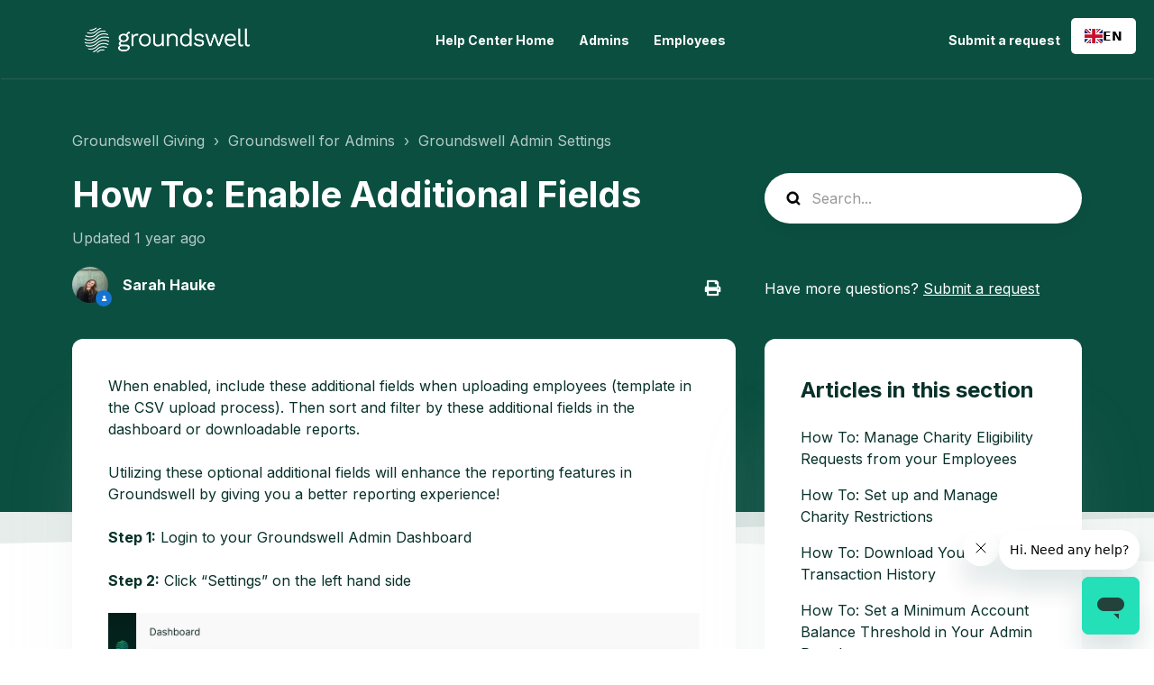

--- FILE ---
content_type: text/html; charset=utf-8
request_url: https://helpcenter.groundswell.io/hc/en-us/articles/27506238435348-How-To-Enable-Additional-Fields
body_size: 10707
content:
<!DOCTYPE html>
<html dir="ltr" lang="en-US">
<head>
  <meta charset="utf-8" />
  <!-- v26840 -->


  <title>How To: Enable Additional Fields &ndash; Groundswell Giving</title>

  

  <meta name="description" content="When enabled, include these additional fields when uploading employees (template in the CSV upload process). Then sort and filter by..." /><meta property="og:image" content="https://helpcenter.groundswell.io/hc/theming_assets/01HZPE09DTECM61NB7R1DYGFAV" />
<meta property="og:type" content="website" />
<meta property="og:site_name" content="Groundswell Giving" />
<meta property="og:title" content="How To: Enable Additional Fields" />
<meta property="og:description" content="When enabled, include these additional fields when uploading employees (template in the CSV upload process). Then sort and filter by these additional fields in the dashboard or downloadable reports..." />
<meta property="og:url" content="https://helpcenter.groundswell.io/hc/en-us/articles/27506238435348-How-To-Enable-Additional-Fields" />
<link rel="canonical" href="https://helpcenter.groundswell.io/hc/en-us/articles/27506238435348-How-To-Enable-Additional-Fields">
<link rel="alternate" hreflang="en-us" href="https://helpcenter.groundswell.io/hc/en-us/articles/27506238435348-How-To-Enable-Additional-Fields">
<link rel="alternate" hreflang="x-default" href="https://helpcenter.groundswell.io/hc/en-us/articles/27506238435348-How-To-Enable-Additional-Fields">

  <link rel="stylesheet" href="//static.zdassets.com/hc/assets/application-f34d73e002337ab267a13449ad9d7955.css" media="all" id="stylesheet" />
  <link rel="stylesheet" type="text/css" href="/hc/theming_assets/16305189/12838710475028/style.css?digest=42977102368788">

  <link rel="icon" type="image/x-icon" href="/hc/theming_assets/01HZPE09N97MFNPB43ACMDX2JZ">

    <script async src="https://www.googletagmanager.com/gtag/js?id=G-2Q72LK6PR0"></script>
<script>
  window.dataLayer = window.dataLayer || [];
  function gtag(){dataLayer.push(arguments);}
  gtag('js', new Date());
  gtag('config', 'G-2Q72LK6PR0');
</script>


  <meta name="viewport" content="width=device-width, initial-scale=1.0" />
<link rel="preconnect" href="https://fonts.gstatic.com" />










<link
  href="https://fonts.googleapis.com/css2?family=Inter:wght@400;500;700&display=swap"
  rel="stylesheet">
















<link
  href="https://fonts.googleapis.com/css2?family=Inter:wght@400;500;700&display=swap"
  rel="stylesheet">






<link rel="stylesheet" href="https://use.fontawesome.com/releases/v5.15.3/css/all.css">
<link rel="stylesheet" href="//cdn.jsdelivr.net/gh/highlightjs/cdn-release@10.7.2/build/styles/github.min.css">
<link rel="stylesheet" href="//cdn.jsdelivr.net/npm/magnific-popup@1.1.0/dist/magnific-popup.min.css">
<link rel="stylesheet" href="/hc/theming_assets/01HZPE092QPPV89CS4T3221HRH">

<style>
  .lt-hero-unit__decor {
    display: block;
  }
</style>

<script src="//cdn.jsdelivr.net/npm/jquery@3.6.0/dist/jquery.min.js"></script>
<script src="//cdn.jsdelivr.net/npm/magnific-popup@1.1.0/dist/jquery.magnific-popup.min.js"></script>
<script src="//cdn.jsdelivr.net/gh/highlightjs/cdn-release@10.7.2/build/highlight.min.js"></script>

<script>
  window.LotusConfig = {};
  LotusConfig.css = {
    activeClass: 'is-active',
    hiddenClass: 'is-hidden'
  };
  LotusConfig.signedIn = false;
</script>
<script src="https://cdn.jsdelivr.net/npm/@ryangjchandler/spruce@2.x.x/dist/spruce.umd.js"></script>
<script src="https://cdn.jsdelivr.net/gh/alpinejs/alpine@v2.8.2/dist/alpine.min.js"></script>
<script>
  window.Spruce.store('mobileMenu', {
    isOpen: false,
  });
</script>
<script src="/hc/theming_assets/01HZPE03YMG6EPY0713CVZJZA6"></script>
<script src="/hc/theming_assets/01HZPE098NH8J8XK7M7CBE8H9Q"></script>
<script src="/hc/theming_assets/01HZPE06J3A3AZPNVP8VS0GD1S"></script>
<script src="/hc/theming_assets/01HZPE06DZXZRQKXG1D3VPFGMN"></script>
<script src="/hc/theming_assets/01HZPE06SRAHHFDWN1TGN81TGX"></script>
<script src="/hc/theming_assets/01HZPE072K065KBW8FHPS24MF3"></script>
<script src="/hc/theming_assets/01HZPE07YEDETYY0Q0DXRF7QNV"></script>
<script src="/hc/theming_assets/01HZPE05Y3VDBACBXW5KNVMHQQ"></script>
<script src="/hc/theming_assets/01HZPE087SEB4EVNJZYHTSN7WC"></script>
<script src="/hc/theming_assets/01HZPE07C204FNSEY43JQE1VK9"></script>
<script src="/hc/theming_assets/01HZPE07S2HJBSG26QFWSYAVD0"></script>
<script src="/hc/theming_assets/01HZPE077CF0H6P6YGDTPFXASN"></script>

  <script src="/hc/theming_assets/01HZPE06YCM986FP3XSFTDB8E0"></script>
  <script src="/hc/theming_assets/01HZPE06P124J0BD1MS2W7XDQ8"></script>


<script type="text/javascript" src="https://cdn.weglot.com/weglot.min.js"></script>
<script>
    Weglot.initialize({
        api_key: 'wg_2cda76d5754eec1e9746b9870d3daf643'
    });
</script>
  
</head>
<body class="">
  
  
  

  <a class="lt-skip-navigation" tabindex="1" href="#main-content">Skip to main content</a>
<div class="lt-layout">

  <header class="lt-topbar lt-container lt-pb-4 lt-pt-7 lt-py-lg-3 lt-d-print-none" data-topbar>
    <div class="lt-container-inner lt-topbar__wrap lt-d-flex lt-align-items-center lt-justify-content-between lt-w-100 lt-position-relative">
      <div class="lt-d-flex lt-align-items-center">
       <a href="https://app.groundswell.io" >
        <img class="lt-topbar__logo" src="/hc/theming_assets/01HZPE09DTECM61NB7R1DYGFAV" alt="Logo">
       </a>
        
      </div>

      <button class="lt-menu-toggle" aria-label="Toggle navigation menu" aria-controls="user-nav" type="button"
        x-data="{}" x-bind:aria-expanded="$store.mobileMenu.isOpen" x-bind:class="{'is-active': $store.mobileMenu.isOpen}"
        x-on:click="$store.mobileMenu.isOpen = !$store.mobileMenu.isOpen"
        x-on:keydown.escape="$store.mobileMenu.isOpen = false">
        <span></span>
      </button>

      <nav
        class="lt-topbar__controls lt-d-flex lt-flex-column lt-align-items-start lt-flex-lg-row lt-justify-content-lg-end lt-flex-lg-grow-1 lt-align-items-lg-center"
        id="user-nav" x-data="{}" x-bind:aria-expanded="$store.mobileMenu.isOpen"
        x-bind:class="{'is-active': $store.mobileMenu.isOpen}" x-on:keydown.escape="$store.mobileMenu.isOpen = false">
        <div class="lt-topbar__main-nav lt-flex-lg-grow-1 lt-justify-content-lg-center lt-text-lg-center">
            
              <a class="lt-topbar__link"
                href="https://helpcenter.groundswell.io">
                
                Help Center Home 
                
              </a>
            </li>
            
            
              <a class="lt-topbar__link"
                href="https://helpcenter.groundswell.io/hc/en-us/categories/12861540949780-Admins">
                
                Admins
                
              </a>
            
            
              <a class="lt-topbar__link"
                href="https://helpcenter.groundswell.io/hc/en-us/categories/12861186442388-Employees">
                
                Employees
                
              </a>
            
          
        </div>


        <div class="lt-topbar__right">
          
          <a class="lt-topbar__link" href="/hc/en-us/requests/new">Submit a request</a>
          

          
          
          

          
        </div>
      </nav>
    </div>
    <div class="lt-topbar__line"></div>
  </header>

  <div class="lt-layout__main">


  <main role="main">
    <div class="article" itemscope itemtype="http://schema.org/Article">
  <div class="lt-start-screen-wrap lt-start-screen-wrap--pb lt-container">
    <div class="lt-container-inner">
      <div class="lt-breadcrumbs-wrapper lt-pt-lg-5 lt-pb-lg-4"><ol class="breadcrumbs">
  
    <li title="Groundswell Giving">
      
        <a href="/hc/en-us">Groundswell Giving</a>
      
    </li>
  
    <li title="Groundswell for Admins">
      
        <a href="/hc/en-us/categories/12861540949780-Groundswell-for-Admins">Groundswell for Admins</a>
      
    </li>
  
    <li title="Groundswell Admin Settings ">
      
        <a href="/hc/en-us/sections/13055353284884-Groundswell-Admin-Settings">Groundswell Admin Settings </a>
      
    </li>
  
</ol>
</div>
      <header class="lt-article__header">
        <div class="lt-row lt-align-items-sm-center lt-mb-4">
          <div
            class="lt-article__search lt-search-box lt-search-box--small lt-search-box--icon lt-mb-4 lt-col-sm-12 lt-col-lg-4 lt-align-self-lg-start lt-d-print-none">
            <form role="search" class="search" data-search="" data-instant="true" autocomplete="off" action="/hc/en-us/search" accept-charset="UTF-8" method="get"><input type="hidden" name="utf8" value="&#x2713;" autocomplete="off" /><input type="search" name="query" id="query" placeholder="Search..." autocomplete="off" aria-label="Search..." /></form>
          </div>
          <div class="lt-article__heading lt-col-sm-12 lt-col-lg-8">
            <h1 class="lt-page__title lt-mb-3 lt-order-md-0">How To: Enable Additional Fields</h1>
            <div class="lt-article__date">
              
                Updated <time datetime="2024-09-10T23:28:28Z" title="2024-09-10T23:28:28Z" data-datetime="relative">September 10, 2024 23:28</time>
              
            </div>
          </div>
        </div>
        <div class="lt-row lt-align-items-sm-center lt-mb-8">
          <div class="lt-col-sm-12 lt-col-lg-8">
            <div class="lt-d-sm-flex lt-justify-content-between lt-align-items-center">
              
                <div class="lt-mb-2 lt-me-sm-4">
                  <div class="lt-entry-info ">
                      <div class="lt-entry-info__avatar">
                        <div
                            class="lt-avatar lt-avatar--agent">
                          <img 
                            class="lt-user-avatar lt-user-avatar--default"
                            src="https://helpcenter.groundswell.io/system/photos/43008547626900/AB58F883-E557-4CB4-8608-B4B72C337D77__1_.jpg"  />
                        </div>
                      </div>
                    <div class="lt-entry-info__content">
                      <b>
                        <a class="lt-user-name lt-user-name lt-user-name--hero" href="/hc/en-us/profiles/12838725198612-Sarah-Hauke">
                          Sarah Hauke
                        </a>
                      </b>

                      
                    </div>
                  </div>
                </div>
              

              <div class="lt-article-subscribe lt-d-flex lt-d-print-none lt-align-items-center">
                
                  <button class="lt-btn lt-btn--print lt-btn--hero lt-me-3" onclick="javascript:print();">
                    <span class="fas fa-print" aria-hidden="true">
                    </span>
                  </button>
                

                
              </div>
            </div>
          </div>
          <div class="lt-col-sm-12 lt-col-lg-4 lt-mt-4 lt-mt-lg-0 lt-article__callout">Have more questions? <a href="/hc/en-us/requests/new">Submit a request</a></div>
        </div>
      </header>
    </div>
    <div class="lt-hero-unit__decor">
      <div class="lt-hero-unit__decor--svg">
        <svg width='1440' height='91'  fill='none' xmlns='http://www.w3.org/2000/svg'>
          <path class="lt-hero-unit__decor--path" width="100%" d='M0 7H1920V91L0 7Z' fill-opacity='0.05'/>
        </svg>
      </div>
      <div class="lt-hero-unit__decor--svg">
        <svg width='1440' height='91'  fill='none' xmlns='http://www.w3.org/2000/svg'>
          <path class="lt-hero-unit__decor--path" width="100%" d='M0 7H1920V0.5L0 43L0 7Z' fill-opacity='0.1'/>
        </svg>
      </div>
    </div>
  </div>

  <div class="lt-container lt-article-page">
    <div class="lt-container-inner">
      <div class="lt-article-container" id="main-content">
        <div class="lt-article-container__column lt-article-container__sidenav">
          <div class="lt-block lt-block--shadow" data-sidenav='{"mobileBreakpoint": 991}'></div>
        </div>
        <div class="lt-article-container__column lt-article-container__article">
          <div class="lt-block lt-p-4 lt-p-lg-6 lt-article__box">
            <div class="lt-article__body" data-article itemprop="articleBody">
              <p>When enabled, include these additional fields when uploading employees (template in the CSV upload process). Then sort and filter by these additional fields in the dashboard or downloadable reports.</p>
<p>Utilizing these optional additional fields will enhance the reporting features in Groundswell by giving you a better reporting experience!</p>
<p><strong>Step 1:</strong> Login to your Groundswell Admin Dashboard</p>
<p><strong>Step 2:</strong> Click “Settings” on the left hand side</p>
<p><img src="/hc/article_attachments/27506372671124" alt="Screenshot 2024-06-12 at 3.23.50 PM.png"></p>
<p><strong>Step 3:</strong> Head to Employee Fields in the Settings tab</p>
<p><img src="/hc/article_attachments/27506372675348" alt="Screenshot 2024-06-12 at 3.24.51 PM.png"></p>
<p><strong>Step 4:</strong> You will need to toggle on the “additional employee fields” settings</p>
<p><img src="/hc/article_attachments/27506372681620" alt="Screenshot_2024-06-12_at_2.50.38_PM.png"><br></p>
<p><strong>Step 5:</strong> Select which additional fields you would like to turn on. Below are the additional fields you can select:</p>
<ul>
<li>Business Unit</li>
<li>Department</li>
<li>Job Tier</li>
<li>Location</li>
<li>Custom Field 1 - (Custom Fields 1 - 4 can be anything you want it to be!)</li>
<li>Custom Field 2 - (Custom Fields 1 - 4 can be anything you want it to be!)</li>
<li>Custom Field 3 - (Custom Fields 1 - 4 can be anything you want it to be!)</li>
<li>Custom Field 4 - (Custom Fields 1 - 4 can be anything you want it to be!)</li>
</ul>
<p><img src="/hc/article_attachments/30270674406548" alt="Screenshot 2024-09-10 at 4.27.36 PM.png"></p>
<p><strong>Step 6:</strong> Click “Save Changes”</p>
<p><strong>Step 7:</strong> Now that you’ve turned on additional fields you can review the <a href="/hc/en-us/articles/14177188353684">How To: Add or Update My Employees/Employee List</a> article to complete the next step of adding/updating your employee data with these new fields.&nbsp;</p>
<p>&nbsp;</p>
<h3 id="h_01J079083A7W3NDPEX7N48Z0AY">Video Instructions:&nbsp;</h3>
<p><iframe src="//www.loom.com/embed/1d5d690667fc4fd0a6beb17079d729dc" width="560" height="315" frameborder="0" allowfullscreen=""></iframe></p>
<p></p>
            </div>

            

            <div data-prevnext></div>
          </div>
        </div>

        <div class="lt-article-container__column lt-article-container__toc lt-d-print-none">
          <div data-toc='{"mobileBreakpoint": 991}'></div>
        </div>

        
        <div class="lt-article-container__column lt-article-container__sidebar lt-d-print-none">
          <section class="lt-section-articles lt-py-4 lt-py-lg-6">
            <h3 class="lt-section-articles__title lt-fs-3 lt-px-6 lt-mb-3">Articles in this section</h3>
            <ul class="lt-section-articles__list lt-my-0">
              
              <li class="lt-section-articles__item lt-px-6 lt-py-2">
                <a href="/hc/en-us/articles/29852164233236-How-To-Manage-Charity-Eligibility-Requests-from-your-Employees"
                  class="lt-section-articles__link ">How To: Manage Charity Eligibility Requests from your Employees</a>
              </li>
              
              <li class="lt-section-articles__item lt-px-6 lt-py-2">
                <a href="/hc/en-us/articles/28988452858772-How-To-Set-up-and-Manage-Charity-Restrictions"
                  class="lt-section-articles__link ">How To: Set up and Manage Charity Restrictions</a>
              </li>
              
              <li class="lt-section-articles__item lt-px-6 lt-py-2">
                <a href="/hc/en-us/articles/27506683038612-How-To-Download-Your-Transaction-History"
                  class="lt-section-articles__link ">How To: Download Your Transaction History</a>
              </li>
              
              <li class="lt-section-articles__item lt-px-6 lt-py-2">
                <a href="/hc/en-us/articles/27506592972564-How-To-Set-a-Minimum-Account-Balance-Threshold-in-Your-Admin-Portal"
                  class="lt-section-articles__link ">How To: Set a Minimum Account Balance Threshold in Your Admin Portal</a>
              </li>
              
              <li class="lt-section-articles__item lt-px-6 lt-py-2">
                <a href="/hc/en-us/articles/27506512383636-Finance-FAQs"
                  class="lt-section-articles__link ">Finance FAQs</a>
              </li>
              
              <li class="lt-section-articles__item lt-px-6 lt-py-2">
                <a href="/hc/en-us/articles/27506238435348-How-To-Enable-Additional-Fields"
                  class="lt-section-articles__link is-active">How To: Enable Additional Fields</a>
              </li>
              
              <li class="lt-section-articles__item lt-px-6 lt-py-2">
                <a href="/hc/en-us/articles/25775882628756-How-To-Set-Permissions-for-your-Groundswell-Admins"
                  class="lt-section-articles__link ">How To: Set Permissions for your Groundswell Admins</a>
              </li>
              
              <li class="lt-section-articles__item lt-px-6 lt-py-2">
                <a href="/hc/en-us/articles/19511831946004-How-To-Update-your-Employee-Eligibility-Mapping"
                  class="lt-section-articles__link ">How To: Update your Employee Eligibility Mapping </a>
              </li>
              
              <li class="lt-section-articles__item lt-px-6 lt-py-2">
                <a href="/hc/en-us/articles/15735015852948-How-To-Fund-Your-Corporate-Giving-Account"
                  class="lt-section-articles__link ">How To: Fund Your Corporate Giving Account</a>
              </li>
              
              <li class="lt-section-articles__item lt-px-6 lt-py-2">
                <a href="/hc/en-us/articles/13447572344980-How-To-Resend-Invites-to-Employees"
                  class="lt-section-articles__link ">How To: Resend Invites to Employees</a>
              </li>
              
            </ul>
            
            <div class="lt-px-lg-6">
              <a href="/hc/en-us/sections/13055353284884-Groundswell-Admin-Settings" class="lt-btn lt-btn--default">See more</a>
            </div>
            
          </section>
        </div>
        
      </div>
    </div>
  </div>
</div>

<div class="lt-container lt-bg-light lt-py-4 lt-d-print-none">
  <div class="lt-container-inner">
    <footer class="lt-text-center lt-text-md-start lt-py-3">
      
      <div class="lt-row lt-lg-8">
        <div class="lt-article-vote lt-col-md-5 lt-mb-6 lt-lg-0">
          <div class="lt-article-vote__question lt-fs-4 lt-mb-4">Was this article helpful?</div>
          <div class="lt-article-vote__controls ">
            <button type="button" class="lt-article-vote__item lt-article-vote__item--up lt-me-1" data-auth-action="signin" aria-label="This article was helpful" aria-pressed="false">Yes</button>
            <button type="button" class="lt-article-vote__item lt-article-vote__item--down lt-ms-1" data-auth-action="signin" aria-label="This article was not helpful" aria-pressed="false">No</button>
          </div>
          <small class="lt-article-vote__count lt-mt-4">
            <span class="lt-article-vote-label">0 out of 0 found this helpful</span>
          </small>
        </div>
        
        
          <div class="lt-article-share lt-col-md-7">
            <div class="lt-article-share__title lt-fs-4 lt-mb-4">Share</div>
            
  <ul class="share">
    <li>
      <a href="https://www.facebook.com/share.php?title=How+To%3A+Enable+Additional+Fields&u=https%3A%2F%2Fhelpcenter.groundswell.io%2Fhc%2Fen-us%2Farticles%2F27506238435348-How-To-Enable-Additional-Fields" class="share-facebook" aria-label="Facebook">
        <svg xmlns="http://www.w3.org/2000/svg" width="12" height="12" focusable="false" viewBox="0 0 12 12" aria-label="Share this page on Facebook">
          <path fill="currentColor" d="M6 0a6 6 0 01.813 11.945V7.63h1.552l.244-1.585H6.812v-.867c0-.658.214-1.242.827-1.242h.985V2.55c-.173-.024-.538-.075-1.23-.075-1.444 0-2.29.767-2.29 2.513v1.055H3.618v1.585h1.484v4.304A6.001 6.001 0 016 0z"/>
        </svg>
      </a>
    </li>
    <li>
      <a href="https://twitter.com/share?lang=en&text=How+To%3A+Enable+Additional+Fields&url=https%3A%2F%2Fhelpcenter.groundswell.io%2Fhc%2Fen-us%2Farticles%2F27506238435348-How-To-Enable-Additional-Fields" class="share-twitter" aria-label="X Corp">
        <svg xmlns="http://www.w3.org/2000/svg" width="12" height="12" focusable="false" viewBox="0 0 12 12" aria-label="Share this page on X Corp">
          <path fill="currentColor" d="M.0763914 0 3.60864 0 6.75369 4.49755 10.5303 0 11.6586 0 7.18498 5.11431 12 12 8.46775 12 5.18346 7.30333 1.12825 12 0 12 4.7531 6.6879z"/>
        </svg>
      </a>
    </li>
    <li>
      <a href="https://www.linkedin.com/shareArticle?mini=true&source=Groundswell+Giving+Help+Center&title=How+To%3A+Enable+Additional+Fields&url=https%3A%2F%2Fhelpcenter.groundswell.io%2Fhc%2Fen-us%2Farticles%2F27506238435348-How-To-Enable-Additional-Fields" class="share-linkedin" aria-label="LinkedIn">
        <svg xmlns="http://www.w3.org/2000/svg" width="12" height="12" focusable="false" viewBox="0 0 12 12" aria-label="Share this page on LinkedIn">
          <path fill="currentColor" d="M10.8 0A1.2 1.2 0 0112 1.2v9.6a1.2 1.2 0 01-1.2 1.2H1.2A1.2 1.2 0 010 10.8V1.2A1.2 1.2 0 011.2 0h9.6zM8.09 4.356a1.87 1.87 0 00-1.598.792l-.085.133h-.024v-.783H4.676v5.727h1.778V7.392c0-.747.142-1.47 1.068-1.47.913 0 .925.854.925 1.518v2.785h1.778V7.084l-.005-.325c-.05-1.38-.456-2.403-2.13-2.403zm-4.531.142h-1.78v5.727h1.78V4.498zm-.89-2.846a1.032 1.032 0 100 2.064 1.032 1.032 0 000-2.064z"/>
        </svg>
      </a>
    </li>
  </ul>


          </div>
        
      </div>
    </footer>

    <div id="footer-submit-ticket">
      <article class="lt-footer-submit-ticket lt-block lt-block--shadow lt-mb-3 lt-mb-md-5 lt-pt-7 lt-pb-8 lt-px-4 lt-d-md-flex lt-justify-content-md-between lt-pt-md-8 lt-pb-md-9 lt-px-md-8 lt-mt-md-5">
        <div class="lt-footer-submit-ticket__illustration lt-order-md-2">
          <img src="/hc/theming_assets/01HZPE0CEE1PJ3TPX3NXCPJKVG" class="lt-footer-submit-ticket__img">
        </div>
        <div class="lt-footer-submit-ticket__text lt-mt-5 lt-order-md-1x lt-mt-md-0 lt-d-md-flex lt-flex-md-column lt-justify-content-md-between">
          <div class="lt-footer-submit-ticket__heading lt-flex-md-grow-1">
            <h3 class="lt-footer-submit-ticket__title lt-fs-2 lt-mb-3">
              
                Still have questions? 
              
            </h3>
            <span class="lt-footer-submit-ticket__descr lt-d-inline-block lt-mb-7">
              
                If you didn&#39;t find what you need, you can submit a help request below!
              
            </span>
          </div>
          <a class="lt-footer-submit-ticket__link lt-btn lt-btn--primary" href="/hc/en-us/requests/new">Submit a request</a>
        </div>
      </article>
    </div>

    
  </div>
</div>


<div class="lt-container lt-pt-5 lt-pt-lg-7" id="article-comments">
  <div class="lt-container-inner">
    <section class="lt-comments" itemscope aria-labelledby="sectionHeading" itemtype="http://schema.org/UserComments">
      <div class="lt-section-heading lt-mb-4 lt-mb-lg-6">
        <h2 id="sectionHeading" class="lt-section-heading__title lt-fs-2 lt-m-0">Comments</h2>
        <span class="lt-section-heading__descr lt-fs-lg-6 ">0 comments</span>
      </div>
      <div class="lt-comments-wrap">
        
        <p class="lt-comments__callout lt-d-print-none">Please <a data-auth-action="signin" rel="nofollow" href="https://groundswell.zendesk.com/access?brand_id=12838710475028&amp;return_to=https%3A%2F%2Fhelpcenter.groundswell.io%2Fhc%2Fen-us%2Farticles%2F27506238435348-How-To-Enable-Additional-Fields">sign in</a> to leave a comment.</p>
        
        
      </div>


    </section>
  </div>
</div>

</div>

  </main>

  </div>
<footer class="lt-footer lt-container lt-py-8 lt-d-print-none">
  <div class="lt-container-inner lt-d-flex lt-flex-column lt-flex-sm-row lt-justify-content-between lt-align-items-center">
    <div class="lt-footer__copyright copyright lt-mb-4 lt-mb-sm-0">
      <p>&copy; Groundswell Giving</p>
      
    </div>
    <div>
      
      <a href="https://www.facebook.com/groundswell.io?utm_source=hs_email&amp;utm_medium=email&amp;utm_term=corporate&amp;utm_content=621641303993&amp;utm_campaign=Newsletters&amp;gclid=Cj0KCQjwsIejBhDOARIsANYqkD1gIJ3oRZ6GuLEt3BTZJvboVwN49pMEADKqysd27GV1-ofz511UZu4aAuOPEALw_wcB#all-posts"
        target="_blank" class="lt-footer__social-link fab fa-facebook">
        <span class="sr-only">Facebook</span>
      </a>
      
      
      <a href="https://twitter.com/GiveGroundswell?utm_source=hs_email&amp;utm_medium=email&amp;utm_term=corporate&amp;utm_content=621641303993&amp;utm_campaign=Newsletters&amp;gclid=Cj0KCQjwsIejBhDOARIsANYqkD1gIJ3oRZ6GuLEt3BTZJvboVwN49pMEADKqysd27GV1-ofz511UZu4aAuOPEALw_wcB#all-posts"
        target="_blank" class="lt-footer__social-link fab fa-twitter">
        <span class="sr-only">Twitter</span>
      </a>
      
      
      
      <a href="https://www.linkedin.com/company/givegroundswell/mycompany/verification/"
        target="_blank" class="lt-footer__social-link fab fa-linkedin">
        <span class="sr-only">LinkedIn</span>
      </a>
      
      
      <a href="https://www.instagram.com/groundswell.io/"
        target="_blank" class="lt-footer__social-link fab fa-instagram">
        <span class="sr-only">Instagram</span>
      </a>
      
    </div>
  </div>
</footer>
</div>

<button class="lt-scroll-to-top fa fa-angle-up lt-d-print-none lt-p-0 lt-d-none lt-d-md-flex lt-justify-content-center lt-align-items-center" data-scroll-to-top>
  <div class="sr-only">Return to top</div>
</button>



<div class="lt-backdrop" x-data="" x-bind:class="{'is-active': $store.mobileMenu.isOpen}"
  x-on:click="$store.mobileMenu.isOpen = false">
</div>












<div hidden data-popular-searches>
  
    donations, contributions, add a charity
  
</div>
<script src="/hc/theming_assets/01HZPE07KZ9Q4P2WW85N5BEF4X"></script>
<script src="/hc/theming_assets/01HZPE07FT2WWVDAJQ6DYVFJWC"></script>
<script src="/hc/theming_assets/01HZPE064P2B62YYG53JJTRHJH"></script>
<script src="/hc/theming_assets/01HZPE069QQ997M7J6NCVQZHGX"></script>

    <div class="powered-by-zendesk">
  <svg xmlns="http://www.w3.org/2000/svg" width="26" height="26" focusable="false" viewBox="0 0 26 26">
    <path d="M12 8.2v14.5H0zM12 3c0 3.3-2.7 6-6 6S0 6.3 0 3h12zm2 19.7c0-3.3 2.7-6 6-6s6 2.7 6 6H14zm0-5.2V3h12z"/>
  </svg>

  <a href="https://www.zendesk.com/service/help-center/?utm_source=helpcenter&utm_medium=poweredbyzendesk&utm_campaign=text&utm_content=Groundswell+Giving" target="_blank" rel="nofollow">Powered by Zendesk</a>
</div>


  <!-- / -->

  
  <script src="//static.zdassets.com/hc/assets/en-us.f90506476acd6ed8bfc8.js"></script>
  

  <script type="text/javascript">
  /*

    Greetings sourcecode lurker!

    This is for internal Zendesk and legacy usage,
    we don't support or guarantee any of these values
    so please don't build stuff on top of them.

  */

  HelpCenter = {};
  HelpCenter.account = {"subdomain":"groundswell","environment":"production","name":"Groundswell Giving"};
  HelpCenter.user = {"identifier":"da39a3ee5e6b4b0d3255bfef95601890afd80709","email":null,"name":"","role":"anonymous","avatar_url":"https://assets.zendesk.com/hc/assets/default_avatar.png","is_admin":false,"organizations":[],"groups":[]};
  HelpCenter.internal = {"asset_url":"//static.zdassets.com/hc/assets/","web_widget_asset_composer_url":"https://static.zdassets.com/ekr/snippet.js","current_session":{"locale":"en-us","csrf_token":null,"shared_csrf_token":null},"usage_tracking":{"event":"article_viewed","data":"BAh7CDoLbG9jYWxlSSIKZW4tdXMGOgZFVDoPYXJ0aWNsZV9pZGwrCBQwkksEGToKX21ldGF7DDoPYWNjb3VudF9pZGkDJcz4OhNoZWxwX2NlbnRlcl9pZGwrCJS/jHuyCzoNYnJhbmRfaWRsKwgU+cY+rQs6DHVzZXJfaWQwOhN1c2VyX3JvbGVfbmFtZUkiDkFOT05ZTU9VUwY7BlQ7AEkiCmVuLXVzBjsGVDoaYW5vbnltb3VzX3RyYWNraW5nX2lkMA==--ec9b1573dce6ce23e3e3e97c07258b8862e47528","url":"https://helpcenter.groundswell.io/hc/activity"},"current_record_id":"27506238435348","current_record_url":"/hc/en-us/articles/27506238435348-How-To-Enable-Additional-Fields","current_record_title":"How To: Enable Additional Fields","current_text_direction":"ltr","current_brand_id":12838710475028,"current_brand_name":"Groundswell Giving Help Center","current_brand_url":"https://groundswell.zendesk.com","current_brand_active":true,"current_path":"/hc/en-us/articles/27506238435348-How-To-Enable-Additional-Fields","show_autocomplete_breadcrumbs":true,"user_info_changing_enabled":false,"has_user_profiles_enabled":true,"has_end_user_attachments":true,"user_aliases_enabled":false,"has_anonymous_kb_voting":false,"has_multi_language_help_center":true,"show_at_mentions":true,"embeddables_config":{"embeddables_web_widget":true,"embeddables_help_center_auth_enabled":false,"embeddables_connect_ipms":false},"answer_bot_subdomain":"static","gather_plan_state":"subscribed","has_article_verification":false,"has_gather":true,"has_ckeditor":false,"has_community_enabled":false,"has_community_badges":true,"has_community_post_content_tagging":false,"has_gather_content_tags":true,"has_guide_content_tags":true,"has_user_segments":true,"has_answer_bot_web_form_enabled":true,"has_garden_modals":false,"theming_cookie_key":"hc-da39a3ee5e6b4b0d3255bfef95601890afd80709-2-preview","is_preview":false,"has_search_settings_in_plan":true,"theming_api_version":2,"theming_settings":{"toggle_translations":false,"body_bg":"#fff","brand_primary":"rgba(35, 224, 184, 1)","text_color":"rgba(7, 49, 41, 1)","border_color":"rgba(214, 249, 242, 1)","text_light_color":"rgba(11, 79, 65, 1)","link_color":"rgba(20, 116, 209, 1)","brand_info":"#5bc0de","brand_success":"rgba(35, 224, 184, 1)","brand_warning":"#fad782","brand_danger":"#ff5252","font_size_base":"16px","heading_font":"'Inter', Arial, Helvetica, sans-serif","heading_font_weight":"700","font_family_base":"'Inter', Arial, Helvetica, sans-serif","line_height_base":"1.5","logo":"/hc/theming_assets/01HZPE09DTECM61NB7R1DYGFAV","logo_height":"55px","favicon":"/hc/theming_assets/01HZPE09N97MFNPB43ACMDX2JZ","border_radius_base":"4px","block_icon":"/hc/theming_assets/01HZPE09Z84V0XMVMB3BEG0TMG","block_text_color":"#fff","block_1_bg":"rgba(11, 79, 65, 1)","block_2_bg":"rgba(11, 79, 65, 1)","block_3_bg":"rgba(11, 79, 65, 1)","topbar_bg":"rgba(11, 79, 65, 1)","topbar_text_color":"#fff","topbar_link_color":"#fff","show_help_center_name":false,"help_center_name":"Help Center","show_category_menu":false,"show_sign_in":false,"show_submit_a_request":true,"topbar_link_1_toggle":true,"topbar_link_1_title":"Help Center Home ","topbar_link_1_url":"https://helpcenter.groundswell.io","topbar_link_2_toggle":true,"topbar_link_2_title":"Admins","topbar_link_2_url":"https://helpcenter.groundswell.io/hc/en-us/categories/12861540949780-Admins","topbar_link_3_toggle":true,"topbar_link_3_title":"Employees","topbar_link_3_url":"https://helpcenter.groundswell.io/hc/en-us/categories/12861186442388-Employees","footer_bg":"rgba(11, 79, 65, 1)","footer_text_color":"#fff","footer_link_color":"#fff","footer_social_link_color":"#fff","toggle_footer_creator_text":false,"footer_social_icon_height":"20px","show_faq_block":true,"faq_title":"FAQ","show_info_block":false,"toggle_custom_blocks":true,"category_tree_type":"boxes","toggle_promoted_articles":true,"promoted_articles_type":"accordion","toggle_contact_boxes":true,"toggle_bottom_cta":false,"toggle_recent_activities":false,"categories_per_line":3,"promoted_articles_per_line":6,"hero_unit_text_color":"#fff","use_hero_unit_image":false,"hero_unit_mask_bg":"rgba(11, 79, 65, 1)","hero_homepage_image":"/hc/theming_assets/01HZPE0AJRV7F9DR6377QCBWWR","hero_text_welcome":"Welcome! ","hero_title":"How can we help you today?","hero_description":"Search Groundswell's knowledge base for answers to common questions","search_placeholder":"Search...","show_hero_unit_button":true,"show_popular_searches":true,"show_bottom_decor":true,"popular_searches_label":"Common troubleshoot topics","popular_searches_keywords":"donations, contributions, add a charity","info_block_title":"Groundswell maintenance scheduled for Thursday, January 4","info_block_text":"The Groundswell administrator portal and employee experience will be unavailable this Thursday while we perform some scheduled upgrades to the product.   If you have any timely administrative tasks, please take care of those in advance. Otherwise you may resume managing your giving program on Friday the 5th.  If you have any questions, please reach out to support@groundswell.io","custom_blocks_per_line":4,"custom_blocks_title":"","custom_block_1_toggle":false,"custom_block_1_type":"custom","custom_block_1_icon":"/hc/theming_assets/01HZPE0AX0DKBEPAWTG1C0Q4WA","custom_block_1_title":"FAQ","custom_block_1_text":"Questions about Lotus Themes products and services","custom_block_1_url":"#","custom_block_2_toggle":false,"custom_block_2_type":"custom","custom_block_2_icon":"/hc/theming_assets/01HZPE0B63XEZAXFHZF43MGK4R","custom_block_2_title":"Guides","custom_block_2_text":"Instructions related to themes installation and usage","custom_block_2_url":"#","custom_block_3_toggle":false,"custom_block_3_type":"community","custom_block_3_icon":"/hc/theming_assets/01HZPE0BERBHZ60WXTP3SYFRRZ","custom_block_3_title":"Community","custom_block_3_text":"Join discussions with other users","custom_block_3_url":"#","custom_block_4_toggle":false,"custom_block_4_type":"custom","custom_block_4_icon":"/hc/theming_assets/01HZPE0BQKWNY1ZM9Q0S5RK4P6","custom_block_4_title":"Hidden","custom_block_4_text":"Custom block text","custom_block_4_url":"#","custom_block_5_toggle":false,"custom_block_5_type":"custom","custom_block_5_icon":"/hc/theming_assets/01HZPE0BZNY6Z7F665CJF8BYNB","custom_block_5_title":"Hidden","custom_block_5_text":"Custom block text","custom_block_5_url":"#","custom_block_6_toggle":false,"custom_block_6_type":"custom","custom_block_6_icon":"/hc/theming_assets/01HZPE0C90YE5Q5S05WCDDGQV9","custom_block_6_title":"Hidden","custom_block_6_text":"Custom block text","custom_block_6_url":"#","bottom_cta_title":"Still have questions? ","bottom_cta_subtitle":"If you didn't find what you need, you can submit a help request below!","bottom_cta_image":"/hc/theming_assets/01HZPE0CEE1PJ3TPX3NXCPJKVG","contact_boxes_title":"Still need help? ","contact_boxes_per_line":2,"contact_boxes_icon_size":"2rem","contact_box_1_toggle":true,"contact_box_1_link_toggle":false,"contact_box_1_url":"#","contact_box_1_icon":"/hc/theming_assets/01HZPE0CR2NJC9ABNHDNN4RKXJ","contact_box_1_title":"Contact details:","contact_box_1_text":"You can reach a member of our support team @ 1(844) 914-3679 (standard rates may apply) or by emailing support@groundswell.io ","contact_box_2_toggle":true,"contact_box_2_link_toggle":false,"contact_box_2_url":"#","contact_box_2_icon":"/hc/theming_assets/01HZPE0D28VQES36XWQYY1KYVV","contact_box_2_title":"Our help center hours:","contact_box_2_text":"Monday - Friday 9 am - 9 pm ET","contact_box_3_toggle":false,"contact_box_3_link_toggle":true,"contact_box_3_url":"#","contact_box_3_icon":"/hc/theming_assets/01HZPE0DAC9D6TP3Q53B7HKHT0","contact_box_3_title":"Follow us on Twitter","contact_box_3_text":"Get the latest news and updates first","contact_box_4_toggle":false,"contact_box_4_link_toggle":true,"contact_box_4_url":"#","contact_box_4_icon":"/hc/theming_assets/01HZPE0DK4SJ60ET4THR9VN52C","contact_box_4_title":"Groundswell Support Details ","contact_box_4_text":"Support Hours: 9 am - 9 pm ET ","toggle_facebook_icon":true,"facebook_url":"https://www.facebook.com/groundswell.io?utm_source=hs_email\u0026utm_medium=email\u0026utm_term=corporate\u0026utm_content=621641303993\u0026utm_campaign=Newsletters\u0026gclid=Cj0KCQjwsIejBhDOARIsANYqkD1gIJ3oRZ6GuLEt3BTZJvboVwN49pMEADKqysd27GV1-ofz511UZu4aAuOPEALw_wcB#all-posts","toggle_twitter_icon":true,"twitter_url":"https://twitter.com/GiveGroundswell?utm_source=hs_email\u0026utm_medium=email\u0026utm_term=corporate\u0026utm_content=621641303993\u0026utm_campaign=Newsletters\u0026gclid=Cj0KCQjwsIejBhDOARIsANYqkD1gIJ3oRZ6GuLEt3BTZJvboVwN49pMEADKqysd27GV1-ofz511UZu4aAuOPEALw_wcB#all-posts","toggle_youtube_icon":false,"youtube_url":"https://youtube.com","toggle_linkedin_icon":true,"linkedin_url":"https://www.linkedin.com/company/givegroundswell/mycompany/verification/","toggle_instagram_icon":true,"instagram_url":"https://www.instagram.com/groundswell.io/","show_articles_in_section":true,"show_article_author":true,"show_article_comments":true,"show_follow_article":false,"show_print_article":true,"show_article_sharing":true,"show_article_boxes":false,"article_boxes_icon_size":"2rem","article_box_1_toggle":false,"article_box_1_link_toggle":true,"article_box_1_url":"#","article_box_1_icon":"/hc/theming_assets/01HZPE0DRT9NKXRHMX86KAJ4S2","article_box_1_title":"Register your product","article_box_1_text":"You can get support that’s tailored to you, owner exclusives and more","article_box_2_toggle":false,"article_box_2_link_toggle":true,"article_box_2_url":"#","article_box_2_icon":"/hc/theming_assets/01HZPE0DYDJ9DTMCBD46WYJQ03","article_box_2_title":"Our helpline hours:","article_box_2_text":"8:00am - 8:00pm CST Monday to Friday; 9:00am - 6:00pm CST Saturday","article_box_3_toggle":false,"article_box_3_link_toggle":true,"article_box_3_url":"#","article_box_3_icon":"/hc/theming_assets/01HZPE0E3T0HXAJ29DY3EJ1QR5","article_box_3_title":"Follow us on Twitter","article_box_3_text":"Get the latest news and updates first","article_box_4_toggle":false,"article_box_4_link_toggle":true,"article_box_4_url":"#","article_box_4_icon":"/hc/theming_assets/01HZPE0E8124CMDY3EMMRDA9S5","article_box_4_title":"Youtube Support","article_box_4_text":"Fow how-to and support videos please visit our channel","show_follow_section":false,"show_follow_community_post":false,"show_print_post":true,"show_community_post_sharing":true,"show_follow_community_topic":false,"show_new_request_tip":false,"new_request_tip_background":"rgba(214, 249, 242, 1)","new_request_tip_text":"Aim to include as much information and detail in your request as possible to reduce delays between replies"},"has_pci_credit_card_custom_field":false,"help_center_restricted":false,"is_assuming_someone_else":false,"flash_messages":[],"user_photo_editing_enabled":true,"user_preferred_locale":"en-us","base_locale":"en-us","login_url":"https://groundswell.zendesk.com/access?brand_id=12838710475028\u0026return_to=https%3A%2F%2Fhelpcenter.groundswell.io%2Fhc%2Fen-us%2Farticles%2F27506238435348-How-To-Enable-Additional-Fields","has_alternate_templates":false,"has_custom_statuses_enabled":true,"has_hc_generative_answers_setting_enabled":true,"has_generative_search_with_zgpt_enabled":false,"has_suggested_initial_questions_enabled":false,"has_guide_service_catalog":true,"has_service_catalog_search_poc":false,"has_service_catalog_itam":false,"has_csat_reverse_2_scale_in_mobile":false,"has_knowledge_navigation":false,"has_unified_navigation":false,"has_unified_navigation_eap_access":false,"has_csat_bet365_branding":false,"version":"v26840","dev_mode":false};
</script>

  
  
  <script src="//static.zdassets.com/hc/assets/hc_enduser-be182e02d9d03985cf4f06a89a977e3d.js"></script>
  <script type="text/javascript" src="/hc/theming_assets/16305189/12838710475028/script.js?digest=42977102368788"></script>
  
</body>
</html>

--- FILE ---
content_type: text/html; charset=utf-8
request_url: https://www.loom.com/embed/1d5d690667fc4fd0a6beb17079d729dc
body_size: 5952
content:
<!doctype html>
<html lang="en">

<head>
  <link rel="preconnect" href="https://cdn.loom.com">
  <link rel="preconnect" href="https://luna.loom.com">
  <meta charset="utf-8" />
<meta name="viewport" content="width=device-width" />
<meta http-equiv="X-UA-Compatible" content="IE=edge,chrome=1">
<title>How To: Enable Additional Fields </title>


<link rel="alternate" type="application/json+oembed" href="https://www.loom.com/v1/oembed?url=https%3A%2F%2Fwww.loom.com%2Fshare%2F1d5d690667fc4fd0a6beb17079d729dc&format=json">
<link rel="alternate" type="text/xml+oembed" href="https://www.loom.com/v1/oembed?url=https%3A%2F%2Fwww.loom.com%2Fshare%2F1d5d690667fc4fd0a6beb17079d729dc&format=xml">


<meta name="slack-app-id" content="A9G1TH4S2">

<!-- SEO -->
<meta name="application-name" content="Loom" />
  <meta name="description" content="Use Loom to record quick videos of your screen and cam. Explain anything clearly and easily – and skip the meeting. An essential tool for hybrid workplaces." />

  <!-- open graph and twitter tags -->
    <meta property="og:site_name" content="Loom">
  <meta property="og:type" content="website">
  <meta property="og:url" content="https://www.loom.com">
  <meta property="og:title" content="How To: Enable Additional Fields ">
      <meta property="og:description" content="Use Loom to record quick videos of your screen and cam. Explain anything clearly and easily – and skip the meeting. An essential tool for hybrid workplaces." />
    <meta property="og:image" content="https://cdn.loom.com/assets/img/og/loom-banner.png">
  <meta property="og:image:width" content="1200">
  <meta property="og:image:height" content="600">
  <meta name="twitter:card" content="summary_large_image" />




<!-- Web App Icons -->
<meta name="application-name" content="Loom">
<meta name="mobile-web-app-capable" content="yes">
<meta name="theme-color" content="#ffffff">
<meta name="apple-mobile-web-app-capable" content="yes">
<meta name="apple-mobile-web-app-status-bar-style" content="black-translucent">
<meta name="apple-mobile-web-app-title" content="Loom">
<meta name="msapplication-TileColor" content="#b91d47">
<meta name="msapplication-TileImage" content="https://cdn.loom.com/assets/favicons-loom/mstile-150x150.png">

<link rel="icon" href="https://cdn.loom.com/assets/favicons-loom/favicon.ico" sizes="any">
<link rel="icon" href="https://cdn.loom.com/assets/favicons-loom/favicon.svg" type="image/svg+xml">
<link rel="icon" type="image/png" sizes="32x32" href="https://cdn.loom.com/assets/favicons-loom/favicon-32x32.png">
<link rel="icon" type="image/png" sizes="192x192" href="https://cdn.loom.com/assets/favicons-loom/android-chrome-192x192.png">
<link rel="apple-touch-icon" sizes="180x180" href="https://cdn.loom.com/assets/favicons-loom/apple-touch-icon-180x180.png">
<link rel="mask-icon" color="#625df5" href="https://cdn.loom.com/assets/favicons-loom/safari-pinned-tab.svg">


  <link rel="stylesheet" href="https://cdn.loom.com/assets/css/vendor-1-28992268812300b1.css" />

  <link rel="stylesheet" href="https://cdn.loom.com/assets/css/vendor-2-28992268812300b1.css" />

  <link rel="stylesheet" href="https://cdn.loom.com/assets/css/vendor-3-28992268812300b1.css" />

  <link rel="stylesheet" href="https://cdn.loom.com/assets/css/vendor-4-28992268812300b1.css" />

  <link rel="stylesheet" href="https://cdn.loom.com/assets/css/vendor-41-d4f9c068f095be5d.css" />

  <link rel="stylesheet" href="https://cdn.loom.com/assets/css/embed-video-dcae40e6bd4ac12a.css" />


<script nonce="TNs6/dwLeNk4+kmpfCcvMswFOctp8bx7CI3hmnzYJFy667lI">
  window._LOOM_ = "%7O%22NGYNFFVNA_SRNGHER_TNGRF_NCV_XRL%22%3N%229ro5168p-32r7-4nsp-n17q-pp4oppnr60np%22%2P%22OVYYVAT_ERPNCGPUN_FVGR_XRL%22%3N%226Yq-a7bHNNNNNWKXybyTXC7sCMus-WzaKnlg9CA5%22%2P%22PUEBZR_RKGRAFVBA_VQ%22%3N%22yvrpoqqzxvvvuarqbozyzvyyubqwxqzo%22%2P%22PYVRAG_YBT_YRIRYF%22%3N%22sngny%2Preebe%2Pjnea%2Pvasb%22%2P%22PYBHQSEBAG_HEV%22%3N%22pqa.ybbz.pbz%22%2P%22NIFREIRE_PYBHQSEBAG_HEV%22%3N%22yhan.ybbz.pbz%22%2P%22RYRIVB_NPPBHAG_VQ%22%3N%225p7qp041087r9%22%2P%22TBBTYR_NCV_PYVRAG_VQ%22%3N%22443240113960-6zw529e3e24tcc4p9h57a9aqet01v911.nccf.tbbtyrhfrepbagrag.pbz%22%2P%22YBBZ_QRFXGBC_CEBGBPBY%22%3N%22ybbzQrfxgbc%3N%2S%2S%22%2P%22ZHK_RAI_XRL%22%3N%229ntt7cyq771c850zs45zfatc3%22%2P%22CHFU_FREIRE_CHOYVP_XRL%22%3N%22OSMAlOrBig4yrVK8OhRu7u2-7lFWCL2bSfWdV5HyfTxa57ZKc924pqoufgdF69Uz-IYo1wXEEm4LnRu7qTeFKFZ%22%2P%22FGEVCR_CHOYVP_XRL%22%3N%22cx_yvir_ZT87GpsZRyPHEEBsexfSFZ8k%22%2P%22QNGNQBT_EHZ_NCCYVPNGVBA_VQ%22%3N%227ns92855-r997-4q9o-nn41-839r1p64r6s3%22%2P%22QNGNQBT_EHZ_PYVRAG_GBXRA%22%3N%22choo1955571qp736r541o72313p6942242s%22%2P%22QNGNQBT_EHZ_RANOYR%22%3N%22gehr%22%2P%22QNGNQBT_EHZ_FREIVPR%22%3N%22ybbz-cebq%22%2P%22QNGNQBT_EHZ_FRFFVBA_FNZCYR_ENGR%22%3N%2215%22%2P%22QNGNQBT_EHZ_FRFFVBA_ERCYNL_FNZCYR_ENGR%22%3N%2215%22%2P%22QNGNQBT_YBT_PYVRAG_GBXRA%22%3N%22cho6n5r653719oonqp7o8q28o628o09oq41%22%2P%22QNGNQBT_YBT_RANOYR%22%3N%22gehr%22%2P%22QNGNQBT_YBT_FNZCYR_ENGR%22%3N%2210%22%2P%22QNGNQBT_YBT_FREIVPR%22%3N%22jroncc%22%2P%22YBBZ_FQX_NCV_XRL%22%3N%22677no500-qo70-4087-91ns-6rsqo06sss68%22%2P%22CNPXNTRF_PYBHQSEBAG_HEV%22%3N%22cnpxntrf.ybbz.pbz%22%2P%22FRAGEL_ERCYNLF_BA_REEBE_FNZCYR_ENGR%22%3N%220.001%22%2P%22SO_NCC_VQ%22%3N%221591221991190878%22%2P%22NQZVA_UHO_HEV%22%3N%22nqzva.ngynffvna.pbz%22%2P%22NABA_PBBXVR_QBZNVA%22%3N%22ybbz.pbz%22%2P%22NGYNFFVNA_PYBHQ_BCRENGVBANY_HEV%22%3N%22uggcf%3N%2S%2Spybhq-bcrengvbany.cebq.ngy-cnnf.arg%2Spybhq-cebivfvbare%2Sgranag-qnfuobneq%22%2P%22NGYNFFVNA_TBIREANGBE_HEV%22%3N%22uggcf%3N%2S%2Stbireangbe-hv.cebq-rnfg.sebagraq.choyvp.ngy-cnnf.arg%22%2P%22NGYNFFVNA_BVQP_VAVGVNGVBA_EBHGR%22%3N%22uggcf%3N%2S%2Svq.ngynffvna.pbz%22%2P%22NGYNFFVNA_CEBSVYR_ZNANTRZRAG_HEV%22%3N%22uggcf%3N%2S%2Svq.ngynffvna.pbz%2Sznantr-cebsvyr%2Scebsvyr-naq-ivfvovyvgl%22%2P%22NGYNFFVNA_FABBCE_HEV%22%3N%22uggcf%3N%2S%2Sfabbce.cebq.ngy-cnnf.arg%2Spf%22%2P%22YBBZ_ONER_HEV%22%3N%22ybbz.pbz%22%2P%22YBBZ_ERPBEQ_JF_HEV%22%3N%22erpbeq.ybbz.pbz%22%2P%22YBBZ_FFE_HFRE_FUNQBJ_GRFG_RANOYR%22%3N%22gehr%22%2P%22YBBZ_FFE_HFRE_FUNQBJ_GRFG_VTABER_CNGUF%22%3N%22%5O%5Q%22%2P%22YBBZ_HEV%22%3N%22jjj.ybbz.pbz%22%2P%22YBBZ_IREFVBA%22%3N%229724r3o%22%2P%22YBBZ_IREFVBA_AHZREVP%22%3N68596%2P%22ABQR_RAI%22%3N%22cebqhpgvba%22%7Q";



  window.__APOLLO_STATE__ = {"ROOT_QUERY":{"__typename":"Query","getCurrentUser":{"__typename":"UserNotLoggedIn"},"fetchVideoTranscript({\"captionsLanguageSelection\":null,\"password\":null,\"videoId\":\"1d5d690667fc4fd0a6beb17079d729dc\"})":{"__ref":"VideoTranscriptDetails:308756862"},"getVideo({\"id\":\"1d5d690667fc4fd0a6beb17079d729dc\",\"password\":null})":{"__ref":"RegularUserVideo:1d5d690667fc4fd0a6beb17079d729dc"}},"VideoTranscriptDetails:308756862":{"__typename":"VideoTranscriptDetails","idv2":"308756862","video_id":"1d5d690667fc4fd0a6beb17079d729dc","s3_id":"1d5d690667fc4fd0a6beb17079d729dc","version":3,"transcript_url":"mediametadata/transcription/1d5d690667fc4fd0a6beb17079d729dc-3.json","captions_url":null,"processing_service":"instant_whisper","transcription_status":"success","processing_start_time":"2024-06-12T22:27:57.014Z","processing_end_time":"2024-06-12T22:28:53.583Z","createdAt":"2024-06-12T22:27:57.012Z","updatedAt":"2024-06-12T22:28:53.581Z","source_url":"https://cdn.loom.com/mediametadata/transcription/1d5d690667fc4fd0a6beb17079d729dc-3.json?Policy=[base64]&Key-Pair-Id=APKAJQIC5BGSW7XXK7FQ&Signature=pr-gA32W3EFYKfdLg7NRwCkMj7IDD13r5XMjRBpm5v1-4lEjzvpNW6bzppb6MPaVxHlF3%7EkwTKHTrKmh%7EnalECwmQFMF5If1hhC2qSKiJYnX8r84tDOuBmi5f8xkdRT55TsD3p0TuK1ur0jXbLky8tDcW3yrwf76eyKi7W7StdCzQbxOlM2HUWl7ylJLygi9XgQmsBiA89KVAzqt5j3Ne2NiWySh6fsUQbb3lw01pagg7XQFmN8KR-uQq1BKXbE57OuCZ4aiv1b3sdgc0qy%7EIolH6OYGpvGIBfYa28czw-ttv4VGAi%7EJ1SObtFiSt7xKqfhFGvUaK7K4nA9FCVW5aw__","captions_source_url":null,"captionsTranslatedLanguage":null,"captionsInOriginalLanguage":false,"captionsTranslationInProgress":false,"captionTranslationErrorFallback":false,"filler_words":{"ranges":[],"numFillerWordsInVideoVersion":0},"language":null},"Avatar:{\"thumb\":\"avatars/24262326_9481ebd86645457abba209cca8ccbf52_192.jpg\"}":{"__typename":"Avatar","name":"9481ebd86645457abba209cca8ccbf52","large":"avatars/24262326_9481ebd86645457abba209cca8ccbf52_1024.jpg","thumb":"avatars/24262326_9481ebd86645457abba209cca8ccbf52_192.jpg","iosLarge":"avatars/24262326_9481ebd86645457abba209cca8ccbf52_1024.jpg","iosThumb":"avatars/24262326_9481ebd86645457abba209cca8ccbf52_192.jpg","isAtlassianMastered":null},"RegularUser:24262326":{"__typename":"RegularUser","id":"24262326","first_name":"Sarah","display_name":"Sarah Hauke","avatars":[{"__ref":"Avatar:{\"thumb\":\"avatars/24262326_9481ebd86645457abba209cca8ccbf52_192.jpg\"}"}],"status":"verified","profile":null},"RegularUserVideo:1d5d690667fc4fd0a6beb17079d729dc":{"__typename":"RegularUserVideo","id":"1d5d690667fc4fd0a6beb17079d729dc","defaultThumbnails":{"__typename":"VideoDefaultThumbnailsSources","default":"sessions/thumbnails/1d5d690667fc4fd0a6beb17079d729dc-1718231333159.gif","static":"sessions/thumbnails/1d5d690667fc4fd0a6beb17079d729dc-1718231333159.jpg"},"signedThumbnails":{"__typename":"VideoThumbnailsSources","animatedPreview":"sessions/thumbnails/1d5d690667fc4fd0a6beb17079d729dc-1718231333159.mp4","default":"sessions/thumbnails/1d5d690667fc4fd0a6beb17079d729dc-1718231333159.jpg","default4X3":"sessions/thumbnails/1d5d690667fc4fd0a6beb17079d729dc-1718231333159-4x3.jpg","defaultPlay":"sessions/thumbnails/1d5d690667fc4fd0a6beb17079d729dc-1718231333159-with-play.jpg","ogFull":null,"full":null,"fullPlay":null,"defaultGif":"sessions/thumbnails/1d5d690667fc4fd0a6beb17079d729dc-1718231333159.gif","defaultGifPlay":"sessions/thumbnails/1d5d690667fc4fd0a6beb17079d729dc-1718231333159-with-play.gif"},"nullableRawCdnUrl({\"acceptableMimes\":[\"DASH\"],\"password\":null})":null,"nullableRawCdnUrl({\"acceptableMimes\":[\"M3U8\"],\"password\":null})":{"__typename":"CloudfrontSignedUrlPayload","url":"https://luna.loom.com/id/1d5d690667fc4fd0a6beb17079d729dc/rev/82f4343607eb8d84fcc8e7035628ca08846319b2d978b1ad44d37c8b43a761c81/resource/hls/playlist-multibitrate.m3u8?Policy=[base64]&Signature=V3LvjZxbz1begxwgxgXJbYAb%7EaDPs0sXKXsov1FuM%7E%7EPLYQx7JbTK9KZ8ZelL0Mr9McofvCQNgEcypIL8DI3aj35p08-gMYKv-cA8Hajh88nYVhWoFRMu14qM2ENqESBJlx4zyMLDE%[base64]&Key-Pair-Id=APKAJQIC5BGSW7XXK7FQ","credentials":{"__typename":"CloudfrontSignedCredentialsPayload","Policy":"[base64]","Signature":"V3LvjZxbz1begxwgxgXJbYAb~aDPs0sXKXsov1FuM~~PLYQx7JbTK9KZ8ZelL0Mr9McofvCQNgEcypIL8DI3aj35p08-gMYKv-cA8Hajh88nYVhWoFRMu14qM2ENqESBJlx4zyMLDE~[base64]","KeyPairId":"APKAJQIC5BGSW7XXK7FQ"}},"active_video_transcript_id":"308756862","archived":false,"chapters":null,"comments_enabled":true,"comments_email_enabled":true,"complete":true,"createdAt":"2024-06-12T22:27:56.924Z","cta":{"__typename":"CTA","enabled":false,"url":null,"text":null,"mods":null,"is_auto":false,"approved_at":null},"currentUserCanEdit":false,"currentUserHasWatched":null,"current_user_is_owner":false,"description":null,"download_enabled":true,"downloadable":true,"downloadableBy":"anyone","email_gate_video_type":"NONE","stylizedCaptions":false,"viewerCaptionsOn":false,"folder_id":"d8ec995edb0f420585d66797b6c5f363","folder":null,"hasBackground":false,"hasOverlay":false,"isCommunityLoom":false,"isOnWatchLaterList":false,"isParentOfPersonalizedCopies":false,"personalizationType":null,"isMeetingRecording":false,"calendarMeetingGuid":null,"is_protected":false,"isTeamShared":false,"loom_branded_player":true,"name":"How To: Enable Additional Fields ","needs_password":false,"organization_idv2":"12911749","organization":null,"owner_id":24262326,"owner":{"__ref":"RegularUser:24262326"},"privacy":"public","processing_information":{"__typename":"ProcessingInformation","instant_editing_enabled":true,"noise_cancellation_type":false,"replacements":null,"trim_id":1718231333159,"trim_ranges":[{"__typename":"VideoTrimRange","from":0,"to":11200.184}],"videoUploadMessage":null,"videoUploadValid":null,"trim_progress":100,"split_segment_ttl":"2024-09-09T22:28:13.158Z"},"record_reply_enabled":true,"s3_id":"1d5d690667fc4fd0a6beb17079d729dc","salesforce_engagement_tracking":false,"show_analytics_to_viewer":true,"show_transcript_to_viewer":true,"spaces":null,"suggested_playback_rate":"none","use_emojis":true,"use_gif":true,"video_properties":{"__typename":"VideoProperties","avgBitRate":null,"client":null,"camera_enabled":null,"client_version":null,"countdown":null,"duration":27,"durationMs":27208,"externalUpload":null,"format":"dash","height":822,"ingestion_type":null,"liveRewindTrimmedSections":null,"mediaMetadataRotation":null,"microphone_enabled":false,"os":null,"os_version":null,"recordingClient":"extension","recording_type":"screen_cam","recording_version":"v6","screen_type":"tab","sdkPartnerIdv2":null,"tab_audio":null,"trim_duration":16.024,"width":1920},"playable_duration":16.024,"signedDefaultThumbnails":{"__typename":"VideoDefaultThumbnailsSources","default":"sessions/thumbnails/1d5d690667fc4fd0a6beb17079d729dc-1718231333159.gif","static":"sessions/thumbnails/1d5d690667fc4fd0a6beb17079d729dc-1718231333159.jpg"},"source_duration":27.208,"thumbnails":{"__typename":"VideoThumbnailsSources","default":"sessions/thumbnails/1d5d690667fc4fd0a6beb17079d729dc-1718231333159.jpg","default4X3":"sessions/thumbnails/1d5d690667fc4fd0a6beb17079d729dc-1718231333159-4x3.jpg","defaultPlay":"sessions/thumbnails/1d5d690667fc4fd0a6beb17079d729dc-1718231333159-with-play.jpg","ogFull":null,"full":null,"fullPlay":null,"defaultGif":"sessions/thumbnails/1d5d690667fc4fd0a6beb17079d729dc-1718231333159.gif","defaultGifPlay":"sessions/thumbnails/1d5d690667fc4fd0a6beb17079d729dc-1718231333159-with-play.gif","animatedPreview":"sessions/thumbnails/1d5d690667fc4fd0a6beb17079d729dc-1718231333159.mp4"},"viewerNeedsPermission":false,"viewers_can_weave":true,"views":{"__typename":"RegularUserVideoViewCounts","total":0,"distinct":0,"named":null},"visibility":"owner","waveform_generation":"success","white_label_player":false}};

</script>


<link
  rel="stylesheet"
  href="https://ds-cdn.prod-east.frontend.public.atl-paas.net/assets/font-rules/v5/atlassian-fonts.css"
  as="style"
/>

<link rel="preconnect" href="https://ds-cdn.prod-east.frontend.public.atl-paas.net" />
<link
  rel="preload"
  href="https://ds-cdn.prod-east.frontend.public.atl-paas.net/assets/fonts/atlassian-sans/v3/AtlassianSans-latin.woff2"
  as="font"
  type="font/woff2"
  crossorigin
/>
<link
  rel="preload stylesheet"
  href="https://ds-cdn.prod-east.frontend.public.atl-paas.net/assets/font-rules/v5/atlassian-fonts.css"
  as="style"
/>


  <meta name="robots" content="noindex">
  <!--    NOTE: Please do not remove the script tag below! -->
  <!--    It is essential for making embeds function inside of Atlassian products -->
  <!--    We pull the AAID from the window.aaid object to set the x-atlassian-auth-aaid header-->
  <script nonce="TNs6/dwLeNk4+kmpfCcvMswFOctp8bx7CI3hmnzYJFy667lI">
    
  </script>
</head>

<body>
  <main id="container">
  </main>

  
  <script nonce="TNs6/dwLeNk4+kmpfCcvMswFOctp8bx7CI3hmnzYJFy667lI" src="https://cdn.loom.com/assets/js/0runtime-914f3627e2cdd9b6.js"></script>
  
  <script nonce="TNs6/dwLeNk4+kmpfCcvMswFOctp8bx7CI3hmnzYJFy667lI" src="https://cdn.loom.com/assets/js/vendor-0-10c7d6486cf57f21.js"></script>
  
  <script nonce="TNs6/dwLeNk4+kmpfCcvMswFOctp8bx7CI3hmnzYJFy667lI" src="https://cdn.loom.com/assets/js/vendor-1-e2a039c04d56165d.js"></script>
  
  <script nonce="TNs6/dwLeNk4+kmpfCcvMswFOctp8bx7CI3hmnzYJFy667lI" src="https://cdn.loom.com/assets/js/vendor-2-f520d625c3520547.js"></script>
  
  <script nonce="TNs6/dwLeNk4+kmpfCcvMswFOctp8bx7CI3hmnzYJFy667lI" src="https://cdn.loom.com/assets/js/vendor-3-0eb4c0cfcb203dea.js"></script>
  
  <script nonce="TNs6/dwLeNk4+kmpfCcvMswFOctp8bx7CI3hmnzYJFy667lI" src="https://cdn.loom.com/assets/js/vendor-4-292622b9728de1dd.js"></script>
  
  <script nonce="TNs6/dwLeNk4+kmpfCcvMswFOctp8bx7CI3hmnzYJFy667lI" src="https://cdn.loom.com/assets/js/vendor-5-8d087665e16971aa.js"></script>
  
  <script nonce="TNs6/dwLeNk4+kmpfCcvMswFOctp8bx7CI3hmnzYJFy667lI" src="https://cdn.loom.com/assets/js/vendor-6-0b019d6b19655621.js"></script>
  
  <script nonce="TNs6/dwLeNk4+kmpfCcvMswFOctp8bx7CI3hmnzYJFy667lI" src="https://cdn.loom.com/assets/js/vendor-7-6182d67aec6cfbec.js"></script>
  
  <script nonce="TNs6/dwLeNk4+kmpfCcvMswFOctp8bx7CI3hmnzYJFy667lI" src="https://cdn.loom.com/assets/js/vendor-8-ecff91b52dd5313e.js"></script>
  
  <script nonce="TNs6/dwLeNk4+kmpfCcvMswFOctp8bx7CI3hmnzYJFy667lI" src="https://cdn.loom.com/assets/js/vendor-9-34b384ea7f4c3d1a.js"></script>
  
  <script nonce="TNs6/dwLeNk4+kmpfCcvMswFOctp8bx7CI3hmnzYJFy667lI" src="https://cdn.loom.com/assets/js/vendor-10-aad1c8e21b71df74.js"></script>
  
  <script nonce="TNs6/dwLeNk4+kmpfCcvMswFOctp8bx7CI3hmnzYJFy667lI" src="https://cdn.loom.com/assets/js/vendor-11-5fad1350377e9966.js"></script>
  
  <script nonce="TNs6/dwLeNk4+kmpfCcvMswFOctp8bx7CI3hmnzYJFy667lI" src="https://cdn.loom.com/assets/js/vendor-12-373f1bdb2b59e602.js"></script>
  
  <script nonce="TNs6/dwLeNk4+kmpfCcvMswFOctp8bx7CI3hmnzYJFy667lI" src="https://cdn.loom.com/assets/js/vendor-13-87d327ff44a69bc4.js"></script>
  
  <script nonce="TNs6/dwLeNk4+kmpfCcvMswFOctp8bx7CI3hmnzYJFy667lI" src="https://cdn.loom.com/assets/js/vendor-14-07befde39f0a73f1.js"></script>
  
  <script nonce="TNs6/dwLeNk4+kmpfCcvMswFOctp8bx7CI3hmnzYJFy667lI" src="https://cdn.loom.com/assets/js/vendor-15-c670b298fd43ce01.js"></script>
  
  <script nonce="TNs6/dwLeNk4+kmpfCcvMswFOctp8bx7CI3hmnzYJFy667lI" src="https://cdn.loom.com/assets/js/vendor-16-e2a6d0b76a6d092a.js"></script>
  
  <script nonce="TNs6/dwLeNk4+kmpfCcvMswFOctp8bx7CI3hmnzYJFy667lI" src="https://cdn.loom.com/assets/js/vendor-17-0fad65c47a8bcc12.js"></script>
  
  <script nonce="TNs6/dwLeNk4+kmpfCcvMswFOctp8bx7CI3hmnzYJFy667lI" src="https://cdn.loom.com/assets/js/vendor-18-f6270a1b8117645f.js"></script>
  
  <script nonce="TNs6/dwLeNk4+kmpfCcvMswFOctp8bx7CI3hmnzYJFy667lI" src="https://cdn.loom.com/assets/js/vendor-19-fe0ab1ea149e9f83.js"></script>
  
  <script nonce="TNs6/dwLeNk4+kmpfCcvMswFOctp8bx7CI3hmnzYJFy667lI" src="https://cdn.loom.com/assets/js/vendor-20-878cf37376bfeb1d.js"></script>
  
  <script nonce="TNs6/dwLeNk4+kmpfCcvMswFOctp8bx7CI3hmnzYJFy667lI" src="https://cdn.loom.com/assets/js/vendor-9264a70b-c1a965650c4c0c30.js"></script>
  
  <script nonce="TNs6/dwLeNk4+kmpfCcvMswFOctp8bx7CI3hmnzYJFy667lI" src="https://cdn.loom.com/assets/js/vendor-619f19a7-0c28a3c8d6f96032.js"></script>
  
  <script nonce="TNs6/dwLeNk4+kmpfCcvMswFOctp8bx7CI3hmnzYJFy667lI" src="https://cdn.loom.com/assets/js/vendor-23-354aaa9478122dd1.js"></script>
  
  <script nonce="TNs6/dwLeNk4+kmpfCcvMswFOctp8bx7CI3hmnzYJFy667lI" src="https://cdn.loom.com/assets/js/vendor-24-b57fe00bdb7f5ea5.js"></script>
  
  <script nonce="TNs6/dwLeNk4+kmpfCcvMswFOctp8bx7CI3hmnzYJFy667lI" src="https://cdn.loom.com/assets/js/vendor-25-68754a60bb00c56b.js"></script>
  
  <script nonce="TNs6/dwLeNk4+kmpfCcvMswFOctp8bx7CI3hmnzYJFy667lI" src="https://cdn.loom.com/assets/js/vendor-26-52581fb5828b9845.js"></script>
  
  <script nonce="TNs6/dwLeNk4+kmpfCcvMswFOctp8bx7CI3hmnzYJFy667lI" src="https://cdn.loom.com/assets/js/vendor-27-2dabfc0d9d20c83a.js"></script>
  
  <script nonce="TNs6/dwLeNk4+kmpfCcvMswFOctp8bx7CI3hmnzYJFy667lI" src="https://cdn.loom.com/assets/js/vendor-28-b1df1c839ba6cbf5.js"></script>
  
  <script nonce="TNs6/dwLeNk4+kmpfCcvMswFOctp8bx7CI3hmnzYJFy667lI" src="https://cdn.loom.com/assets/js/vendor-29-b9c0d42de7ed14f7.js"></script>
  
  <script nonce="TNs6/dwLeNk4+kmpfCcvMswFOctp8bx7CI3hmnzYJFy667lI" src="https://cdn.loom.com/assets/js/vendor-30-fbb51b43e3aae994.js"></script>
  
  <script nonce="TNs6/dwLeNk4+kmpfCcvMswFOctp8bx7CI3hmnzYJFy667lI" src="https://cdn.loom.com/assets/js/vendor-31-d18564f244151bb7.js"></script>
  
  <script nonce="TNs6/dwLeNk4+kmpfCcvMswFOctp8bx7CI3hmnzYJFy667lI" src="https://cdn.loom.com/assets/js/vendor-32-277fdaf4fc9ac3c6.js"></script>
  
  <script nonce="TNs6/dwLeNk4+kmpfCcvMswFOctp8bx7CI3hmnzYJFy667lI" src="https://cdn.loom.com/assets/js/vendor-33-98a87820c30b1d85.js"></script>
  
  <script nonce="TNs6/dwLeNk4+kmpfCcvMswFOctp8bx7CI3hmnzYJFy667lI" src="https://cdn.loom.com/assets/js/vendor-34-74eaa51be1693b6e.js"></script>
  
  <script nonce="TNs6/dwLeNk4+kmpfCcvMswFOctp8bx7CI3hmnzYJFy667lI" src="https://cdn.loom.com/assets/js/vendor-35-78dd3cc59f81effb.js"></script>
  
  <script nonce="TNs6/dwLeNk4+kmpfCcvMswFOctp8bx7CI3hmnzYJFy667lI" src="https://cdn.loom.com/assets/js/vendor-36-3e0679ef193d8aef.js"></script>
  
  <script nonce="TNs6/dwLeNk4+kmpfCcvMswFOctp8bx7CI3hmnzYJFy667lI" src="https://cdn.loom.com/assets/js/vendor-37-23d44619d4be8359.js"></script>
  
  <script nonce="TNs6/dwLeNk4+kmpfCcvMswFOctp8bx7CI3hmnzYJFy667lI" src="https://cdn.loom.com/assets/js/vendor-38-5bb9390ac008d618.js"></script>
  
  <script nonce="TNs6/dwLeNk4+kmpfCcvMswFOctp8bx7CI3hmnzYJFy667lI" src="https://cdn.loom.com/assets/js/vendor-39-b97c6805eb357f79.js"></script>
  
  <script nonce="TNs6/dwLeNk4+kmpfCcvMswFOctp8bx7CI3hmnzYJFy667lI" src="https://cdn.loom.com/assets/js/vendor-40-2369c6febff46ff1.js"></script>
  
  <script nonce="TNs6/dwLeNk4+kmpfCcvMswFOctp8bx7CI3hmnzYJFy667lI" src="https://cdn.loom.com/assets/js/vendor-41-e3af9546dfa0b8a2.js"></script>
  
  <script nonce="TNs6/dwLeNk4+kmpfCcvMswFOctp8bx7CI3hmnzYJFy667lI" src="https://cdn.loom.com/assets/js/vendor-42-7c4bb724febbd416.js"></script>
  
  <script nonce="TNs6/dwLeNk4+kmpfCcvMswFOctp8bx7CI3hmnzYJFy667lI" src="https://cdn.loom.com/assets/js/embed-video-c8786f505bf8ab94.js"></script>
  
  
  <script nonce="TNs6/dwLeNk4+kmpfCcvMswFOctp8bx7CI3hmnzYJFy667lI"
  
      type="text/javascript"
  >
    !function(){var analytics=window.analytics=window.analytics||[];if(!analytics.initialize)if(analytics.invoked)window.console&&console.error&&console.error("Segment snippet included twice.");else{analytics.invoked=!0;analytics.methods=["trackSubmit","trackClick","trackLink","trackForm","pageview","identify","reset","group","track","ready","alias","debug","page","once","off","on","addSourceMiddleware","addIntegrationMiddleware","setAnonymousId","addDestinationMiddleware"];analytics.factory=function(e){return function(){var t=Array.prototype.slice.call(arguments);t.unshift(e);analytics.push(t);return analytics}};for(var e=0;e<analytics.methods.length;e++){var key=analytics.methods[e];analytics[key]=analytics.factory(key)}analytics.load=function(key,e){var t=document.createElement("script");t.type="text/javascript";t.async=!0;t.src="https://evs.sgmt.loom.com/yhPeelcEJD/eejxbDiFfK.min.js";var n=document.getElementsByTagName("script")[0];n.parentNode.insertBefore(t,n);analytics._loadOptions=e};analytics.SNIPPET_VERSION="4.13.1";
  analytics.load("rggRFsCK29LOKVGyTLpt9xoXVhNNXaP6", { "integrations": {"Google Analytics":true,"Intercom":false} });

  
  }}();
</script>

  
</body>

</html>


--- FILE ---
content_type: image/svg+xml
request_url: https://helpcenter.groundswell.io/hc/theming_assets/01HZPE0CEE1PJ3TPX3NXCPJKVG
body_size: 8866
content:
<svg width="254" height="196" fill="none" xmlns="http://www.w3.org/2000/svg"><g opacity=".3" fill="#C4ECFE"><path opacity=".3" d="M235.824 5.872v183.56H18.154V5.872h217.67zm.712-.71H17.441V190.14h219.095V5.163z"/><path opacity=".3" d="M71.107 5.163h-.666V190.14h.666V5.163zM98.985 5.163h-.666V190.14h.666V5.163z"/><path opacity=".3" d="M71.107 5.163h-.666V190.14h.666V5.163zM43.23 5.163h-.666V190.14h.666V5.163zM126.862 5.163h-.666V190.14h.666V5.163zM154.74 5.163h-.666V190.14h.666V5.163zM182.273 5.163h-.666V190.14h.666V5.163zM209.806 5.163h-.666V190.14h.666V5.163z"/></g><path d="M200.07 61.512V59.23c5.212 0 9.621-7.92 14.283-16.318 5.695-10.27 12.171-21.91 22.206-21.91v2.282c-8.681 0-14.536 10.545-20.208 20.723-4.983 9.014-9.713 17.505-16.281 17.505zM42.908 44.052c-3.996 0-6.935-3.355-10.035-6.915-3.835-4.405-8.175-9.403-15.432-9.403V25.45c8.315 0 13.227 5.637 17.177 10.179 2.87 3.286 5.35 6.139 8.29 6.139v2.283z" fill="#F9D5FF"/><path d="M36.914 62.972c.52 0 .942-.419.942-.936a.939.939 0 00-.942-.935.939.939 0 00-.941.935c0 .517.421.936.941.936zM148.517 154.286c.52 0 .941-.419.941-.936a.938.938 0 00-.941-.936.94.94 0 00-.942.936.94.94 0 00.942.936zM225.949 84.608a.94.94 0 00.942-.936.94.94 0 00-.942-.936.938.938 0 00-.941.936c0 .517.421.936.941.936zM109.984 17.167a.94.94 0 00.942-.936.94.94 0 00-.942-.936.94.94 0 00-.942.936.94.94 0 00.942.936zM33.125 25.2c.52 0 .942-.418.942-.935a.939.939 0 00-.942-.936.939.939 0 00-.941.936c0 .517.421.936.941.936zM117.562 138.378a.87.87 0 00.873-.867.87.87 0 00-.873-.867.87.87 0 00-.873.867.87.87 0 00.873.867z" fill="#BFD9FF"/><path d="M30.232 83.923a1.278 1.278 0 01-.89-.37 1.263 1.263 0 01-.373-.885v-34.78c0-.333.133-.652.37-.887a1.267 1.267 0 011.786 0c.237.235.37.554.37.887v34.78c-.003.332-.137.65-.373.884a1.278 1.278 0 01-.89.371z" fill="url(#prefix__paint0_linear)"/><path d="M30.232 57.266a1.26 1.26 0 01-.815-.297 1.246 1.246 0 01-.426-.752 4.063 4.063 0 00-1.522-2.556 4.11 4.11 0 00-2.864-.845 1.269 1.269 0 01-1.225-.69 1.247 1.247 0 01-.13-.474 1.232 1.232 0 01.3-.92 1.249 1.249 0 01.872-.427 6.631 6.631 0 014.607 1.38 6.554 6.554 0 012.442 4.12 1.239 1.239 0 01-.573 1.267c-.14.087-.297.145-.46.171a.64.64 0 01-.206.023z" fill="#CAE6C4"/><path d="M30.232 57.267a.64.64 0 01-.207-.023 1.257 1.257 0 01-.818-.505 1.241 1.241 0 01-.215-.933 6.588 6.588 0 012.45-4.112 6.664 6.664 0 014.6-1.388 1.273 1.273 0 01.875.428 1.256 1.256 0 01-.565 2.026c-.16.05-.327.07-.494.056A4.14 4.14 0 0033 53.67a4.091 4.091 0 00-1.529 2.547c-.047.293-.198.559-.425.751a1.26 1.26 0 01-.815.298zM30.232 63.566c-.299 0-.588-.106-.815-.298a1.246 1.246 0 01-.426-.752 4.063 4.063 0 00-1.522-2.555 4.11 4.11 0 00-2.864-.846 1.272 1.272 0 01-.92-.303 1.257 1.257 0 01.736-2.207 6.63 6.63 0 014.608 1.379 6.554 6.554 0 012.442 4.121 1.235 1.235 0 01-.215.933 1.248 1.248 0 01-.818.505.64.64 0 01-.206.023z" fill="#CAE6C4"/><path d="M30.232 63.565a.64.64 0 01-.207-.023 1.257 1.257 0 01-.818-.504 1.241 1.241 0 01-.215-.933 6.588 6.588 0 012.45-4.112 6.664 6.664 0 014.6-1.389c.335.025.646.18.866.433a1.254 1.254 0 01-.13 1.775 1.272 1.272 0 01-.92.303A4.138 4.138 0 0033 59.97a4.091 4.091 0 00-1.529 2.546c-.047.293-.198.56-.425.752a1.26 1.26 0 01-.815.298z" fill="#CAE6C4"/><path d="M170.884 190.14c-23.354-1.507-31.001-33.253-44.618-45.783-13.618-12.529-43.057-3.559-49.441-37.748-4.272-22.846-23.423-23.85-39.383-32.271-8.703-4.588-19.197 1.665-19.197 11.48v104.299l152.638.023h.001z" fill="url(#prefix__paint1_linear)"/><path d="M156.14 190.139c22.896 0 22.16-34.507 42.068-39.072 7.946-1.826 12.286-7.668 15.96-14.013 6.131-10.567 22.366-6.299 22.366 5.911v47.197l-80.395-.023h.001z" fill="url(#prefix__paint2_linear)"/><path d="M224.595 188.793H26.604v.936h197.991v-.936z" fill="#172926"/><path d="M181.079 190.14c12.263 0 17.866-17.87 32.31-16.136 4.34.524 9.185-8.307 11.16-11.639 3.284-5.524 11.987-3.287 11.987 3.081v24.694h-55.457z" fill="url(#prefix__paint3_linear)"/><path d="M78.4 41.309l13.158 31.568-1.286-2.167 18.784 27.211c2.021 2.919 1.263 6.934-1.676 8.941a6.497 6.497 0 01-8.381-.912L76.288 81.863a5.459 5.459 0 01-1.08-1.664l-.206-.502-13.158-31.568c-1.906-4.539.275-9.762 4.845-11.633 4.57-1.893 9.828.274 11.711 4.813z" fill="#8670BD"/><path d="M188.648 46.715c-3.697-2.806-9.002-2.099-11.826 1.573l-13.089 16.993-16.626-1.779c-2.801-.296-5.534 1.369-6.452 4.128-1.057 3.194.689 6.615 3.88 7.664l21.265 6.98c2.847.935 6.085.045 7.991-2.44l.505-.64 15.937-20.71c2.824-3.672 2.112-8.941-1.585-11.77z" fill="url(#prefix__paint4_linear)"/><path d="M172.413 69.934c1.171-7.162 6.315-6.637 4.662-12.203l-10.908 7.87v11.632l1.447 6.41 6.383-2.646-1.584-11.063z" fill="#172926"/><path d="M171.448 66.764c0 7.87-4.707 22.17-11.022 37.84a445.446 445.446 0 01-3.009 7.299c-10.241 24.201-23.101 49.793-27.9 59.144-.804 1.551-3.031 1.551-3.812 0-6.475-12.659-27.763-55.038-37.27-83.504-1.515-4.539-2.732-8.735-3.536-12.385-.712-3.262-1.125-6.09-1.125-8.37 0-24.041 19.634-43.543 43.837-43.543 24.204 0 43.837 19.478 43.837 43.52z" fill="#fff"/><path d="M127.611 173.351c-.023 0-.023 0 0 0a3.205 3.205 0 01-2.916-1.802c-6.338-12.408-27.809-55.13-37.339-83.664-1.584-4.767-2.778-8.964-3.559-12.5-.78-3.558-1.148-6.363-1.148-8.621 0-24.634 20.185-44.683 44.985-44.683 24.801 0 44.986 20.026 44.986 44.66 0 7.116-3.743 19.98-11.114 38.273a452.526 452.526 0 01-3.009 7.322c-10.724 25.318-24.088 51.731-27.946 59.212a3.292 3.292 0 01-2.94 1.803zm0-148.966c-23.537 0-42.689 19.022-42.689 42.402 0 2.075.367 4.744 1.102 8.12.758 3.467 1.93 7.595 3.514 12.271 9.484 28.375 30.863 70.982 37.2 83.344a.986.986 0 001.769 0c3.835-7.481 17.176-33.826 27.854-59.075a549.045 549.045 0 003.009-7.276c7.256-18.02 10.93-30.61 10.93-37.407 0-23.38-19.151-42.38-42.689-42.38z" fill="#05AA76"/><path d="M161.643 104.718c-.964 2.395-1.883 4.311-2.939 6.775-3.077 1.186-6.292.273-7.854-1.779a6.004 6.004 0 01.528-7.87l4.157-4.197 6.108 7.071zM98.034 81.339c-.252 3.193-2.824 5.656-5.947 5.907l-4.914.297c-1.516-4.54-2.297-8.668-2.297-12.386v-1.3l7.211.57c3.56.251 6.223 3.353 5.947 6.912z" fill="#172926"/><path d="M127.615 93.747c15.549 0 28.154-12.52 28.154-27.965 0-15.444-12.605-27.964-28.154-27.964s-28.154 12.52-28.154 27.965c0 15.444 12.605 27.964 28.154 27.964z" fill="#05AA76"/><path d="M127.611 76.116a2.327 2.327 0 01-1.745-.799l-8.818-10.15a2.286 2.286 0 01.23-3.216 2.324 2.324 0 013.238.228l6.889 7.938 8.611-12.203a2.296 2.296 0 013.192-.547 2.26 2.26 0 01.551 3.17l-10.311 14.598a2.278 2.278 0 01-1.768.958c0 .023-.023.023-.069.023z" fill="#fff"/><path d="M172.252 71.143c.758-8.44 6.568-7.55 4.823-13.412-1.745-5.861 1.538-13.594 8.06-13.023 5.029.433 5.397.273 7.532.456 5.167.456 8.749 4.835 8.978 9.648.184 4.128-1.217 16.628-1.377 18.59l-28.016-2.259z" fill="url(#prefix__paint5_linear)"/><path d="M196.272 78.761l-3.33 26.756-1.653 13.389c-.551 4.47-1.079 8.918-1.699 13.366l-7.119 53.464-16.213-2.121c-.114-1.141-.16-2.281-.252-3.422-.069-1.14-.115-2.281-.184-3.421l-.092-1.711-.069-1.71-.114-3.399a383.36 383.36 0 01-.161-13.594c.023-9.055.321-18.065.781-27.051.115-2.236.252-4.494.367-6.729l.207-3.376.092-1.688.114-1.688.253-3.353.275-3.352c.184-2.236.414-4.471.644-6.706a320.289 320.289 0 011.722-13.344c.689-4.425 1.699-11.313 2.755-15.715l23.676 5.406z" fill="url(#prefix__paint6_linear)"/><g opacity=".3"><g opacity=".3"><g opacity=".3"><path opacity=".3" d="M171.426 174.947c-.459 0-.919-.296-1.08-.752a1.123 1.123 0 01.689-1.46l1.562-.57a1.133 1.133 0 011.469.684 1.122 1.122 0 01-.689 1.46l-1.561.57a1.073 1.073 0 01-.39.068zM177.534 183.957a.94.94 0 01-.482-.114c-.574-.274-.827-.935-.551-1.506l.712-1.528c.276-.57.942-.821 1.516-.547.573.274.826.935.551 1.505l-.712 1.529c-.184.41-.597.661-1.034.661zM168.395 182.771c-.459 0-.919-.296-1.08-.753l-.574-1.551a1.122 1.122 0 01.689-1.459 1.134 1.134 0 011.47.684l.574 1.551a1.123 1.123 0 01-.689 1.46 1.094 1.094 0 01-.39.068z" fill="#fff"/></g><path opacity=".3" d="M184.033 173.921l-.276 2.099c-.092.022-.183.045-.275.045-.161 0-.322-.045-.482-.114l-1.539-.707c-.574-.274-.827-.935-.551-1.505a1.135 1.135 0 011.516-.548l1.538.708c.023-.001.046.022.069.022z" fill="#fff"/></g><g opacity=".3"><g opacity=".3"><g opacity=".3"><path opacity=".3" d="M172.184 139.411a1.16 1.16 0 01-1.08-.753 1.122 1.122 0 01.689-1.459l1.562-.57a1.133 1.133 0 011.469.684 1.122 1.122 0 01-.689 1.46l-1.561.57a1.094 1.094 0 01-.39.068zM178.292 148.421a.94.94 0 01-.482-.114c-.574-.274-.827-.936-.551-1.506l.712-1.528c.275-.57.941-.821 1.515-.547.574.274.827.935.551 1.505l-.712 1.528c-.183.41-.597.662-1.033.662zM169.153 147.235c-.46 0-.919-.297-1.08-.753l-.574-1.551a1.123 1.123 0 01.689-1.46 1.135 1.135 0 011.47.685l.574 1.551a1.122 1.122 0 01-.689 1.459 1.073 1.073 0 01-.39.069z" fill="#fff"/></g><g opacity=".3"><path opacity=".3" d="M171.495 156.495c-.459 0-.919-.297-1.08-.753-.206-.593.092-1.254.689-1.46l1.585-.57c.597-.205 1.263.092 1.469.685.207.593-.091 1.254-.689 1.459l-1.584.57a1.167 1.167 0 01-.39.069zM177.603 165.482c-.161 0-.321-.046-.482-.114a1.146 1.146 0 01-.551-1.528l.712-1.506a1.16 1.16 0 011.538-.547c.574.274.827.958.551 1.528l-.712 1.505a1.188 1.188 0 01-1.056.662zM168.487 164.318c-.46 0-.919-.296-1.08-.752l-.574-1.574c-.206-.593.092-1.255.689-1.46.597-.205 1.263.091 1.47.685l.574 1.573c.206.593-.092 1.255-.689 1.46a1.165 1.165 0 01-.39.068z" fill="#fff"/></g></g><g opacity=".3"><g opacity=".3"><path opacity=".3" d="M184.239 140.529c-.161 0-.321-.046-.482-.114l-1.516-.707a1.147 1.147 0 01-.55-1.529 1.16 1.16 0 011.538-.547l1.515.707c.574.274.827.958.551 1.529a1.19 1.19 0 01-1.056.661zM187.316 132.819c-.161 0-.322-.045-.482-.114a1.146 1.146 0 01-.551-1.528l.712-1.505a1.16 1.16 0 011.538-.548c.574.274.827.958.551 1.529l-.712 1.505a1.19 1.19 0 01-1.056.661z" fill="#fff"/></g><g opacity=".3"><path opacity=".3" d="M183.55 157.612a1.23 1.23 0 01-.482-.114l-1.515-.707a1.146 1.146 0 01-.551-1.528 1.16 1.16 0 011.538-.547l1.516.707c.573.273.826.958.551 1.528-.207.41-.62.661-1.057.661zM187.73 146.185l-.459 3.513a1.08 1.08 0 01-.644.205c-.16 0-.321-.045-.482-.114a1.147 1.147 0 01-.551-1.528l.712-1.505a1.143 1.143 0 011.424-.571z" fill="#fff"/></g></g></g><g opacity=".3"><g opacity=".3"><g opacity=".3"><path opacity=".3" d="M172.941 103.874a1.16 1.16 0 01-1.079-.752c-.207-.593.091-1.255.689-1.46l1.584-.57c.597-.206 1.263.091 1.47.684.206.593-.092 1.255-.689 1.46l-1.585.57a1.157 1.157 0 01-.39.068zM179.049 112.884a.937.937 0 01-.482-.114c-.574-.274-.827-.935-.551-1.505l.712-1.528a1.133 1.133 0 011.515-.548c.574.274.827.936.551 1.506l-.712 1.528c-.183.41-.597.661-1.033.661zM169.91 111.698a1.16 1.16 0 01-1.079-.753l-.574-1.551a1.122 1.122 0 01.689-1.46 1.134 1.134 0 011.469.685l.574 1.551a1.121 1.121 0 01-.689 1.459 1.069 1.069 0 01-.39.069z" fill="#fff"/></g><g opacity=".3"><path opacity=".3" d="M172.253 120.958a1.16 1.16 0 01-1.08-.753c-.206-.592.092-1.254.689-1.459l1.585-.57c.597-.206 1.263.091 1.469.684.207.593-.092 1.255-.689 1.46l-1.584.57a1.191 1.191 0 01-.39.068zM178.36 129.945c-.16 0-.321-.046-.482-.114a1.146 1.146 0 01-.551-1.528l.712-1.505c.276-.57.965-.822 1.539-.548.574.274.827.958.551 1.528l-.712 1.506c-.207.41-.62.661-1.057.661zM169.244 128.782a1.16 1.16 0 01-1.079-.753l-.574-1.574c-.207-.593.092-1.254.689-1.459.597-.206 1.263.091 1.469.684l.574 1.574c.207.593-.092 1.254-.689 1.459a1.163 1.163 0 01-.39.069z" fill="#fff"/></g></g><g opacity=".3"><g opacity=".3"><path opacity=".3" d="M184.997 104.992a1.23 1.23 0 01-.482-.114l-1.516-.707a1.147 1.147 0 01-.551-1.528c.276-.57.965-.821 1.539-.547l1.515.707c.574.273.827.958.551 1.528a1.19 1.19 0 01-1.056.661zM188.074 97.282c-.16 0-.321-.045-.482-.114a1.146 1.146 0 01-.551-1.528l.712-1.505c.276-.57.965-.821 1.539-.547.574.273.826.958.551 1.528l-.712 1.505c-.207.41-.621.662-1.057.662zM193.034 104.696l-.092.821-.183 1.551-.345-.935a1.138 1.138 0 01.62-1.437z" fill="#fff"/></g><g opacity=".3"><path opacity=".3" d="M184.308 122.076c-.161 0-.321-.046-.482-.114l-1.516-.708a1.146 1.146 0 01-.551-1.528c.276-.57.965-.821 1.539-.547l1.515.707c.574.274.827.958.551 1.528-.206.411-.62.662-1.056.662zM187.385 114.366c-.16 0-.321-.045-.482-.114a1.146 1.146 0 01-.551-1.528l.712-1.505c.276-.57.965-.821 1.539-.547.573.273.826.958.551 1.528l-.712 1.505a1.19 1.19 0 01-1.057.661z" fill="#fff"/></g></g></g><g opacity=".3"><g opacity=".3"><path opacity=".3" d="M181.461 75.386l-.621 1.3c-.183.41-.62.661-1.033.661a.937.937 0 01-.482-.113c-.574-.274-.827-.936-.551-1.506l.413-.867 2.274.525z" fill="#fff"/><g opacity=".3"><path opacity=".3" d="M173.01 85.422c-.459 0-.918-.297-1.079-.753-.207-.593.092-1.255.689-1.46l1.584-.57c.597-.205 1.263.091 1.47.684.207.594-.092 1.255-.689 1.46l-1.584.57a1.177 1.177 0 01-.391.069zM179.119 94.408c-.161 0-.322-.045-.482-.114a1.146 1.146 0 01-.551-1.528l.712-1.505a1.16 1.16 0 011.538-.547c.574.273.827.958.551 1.528l-.712 1.505a1.19 1.19 0 01-1.056.661zM170.392 93.177a1.194 1.194 0 01-1.125-.182c.161-1.187.321-2.373.505-3.536.322.114.597.342.712.684l.574 1.574a1.11 1.11 0 01-.666 1.46z" fill="#fff"/></g></g><g opacity=".3"><path opacity=".3" d="M185.066 86.54c-.16 0-.321-.046-.482-.115l-1.515-.707a1.146 1.146 0 01-.551-1.528 1.16 1.16 0 011.538-.547l1.516.707c.574.274.826.958.551 1.528-.207.41-.621.662-1.057.662zM189.636 77.257l-.413.912c-.184.41-.597.662-1.034.662-.16 0-.321-.023-.482-.092a1.142 1.142 0 01-.574-1.505l.23-.502 2.273.525zM195.101 88.16l-.184 1.527a1.22 1.22 0 01-.367.228 1.28 1.28 0 01-.39.069c-.459 0-.919-.274-1.079-.753l-.574-1.55a1.121 1.121 0 01.689-1.46 1.133 1.133 0 011.469.684l.436 1.254z" fill="#fff"/></g></g></g><path d="M182.608 95.116c1.126 7.23 3.078 18.817-.872 24.839-3.95 6.021 2.709 19.707.413 26.549-2.296 6.843 3.123 18.27 2.411 23.631l6.223-47.056-8.175-27.963z" fill="#172926"/><path d="M210.533 127.208c-.368-2.167-.689-4.334-1.011-6.5l-1.01-6.501s-8.68-36.403-8.267-40.805l-27.947-2.805c-.298 3.49 2.32 8.006 6.499 10.446l.069 1.118.275 3.284c.092 1.095.207 2.19.322 3.285.137 1.095.229 2.19.39 3.262a273.206 273.206 0 001.906 13.024l.276 1.619.298 1.62.574 3.239c.413 2.166.804 4.311 1.263 6.477l.666 3.239.712 3.216c.459 2.144.942 4.289 1.493 6.432a534.12 534.12 0 007.049 25.547 429.15 429.15 0 004.111 12.682l1.102 3.147.551 1.574.597 1.574 1.171 3.148c.413 1.049.804 2.098 1.263 3.124l14.26-7.435-6.612-47.011z" fill="url(#prefix__paint7_linear)"/><g opacity=".3"><g opacity=".3"><g opacity=".3"><path opacity=".3" d="M203.919 171.275a.937.937 0 01-.482-.114l-1.539-.707c-.574-.274-.826-.935-.551-1.506.276-.57.942-.821 1.516-.547l1.538.707c.574.274.827.936.551 1.506-.183.41-.597.661-1.033.661zM216.113 166.896h-.115a1.16 1.16 0 01-1.079-.753c-.207-.593.092-1.255.689-1.46l.184-.068.321 2.281zM206.996 163.566c-.161 0-.321-.046-.482-.114a1.147 1.147 0 01-.551-1.529l.712-1.505a1.16 1.16 0 011.538-.547c.574.274.827.958.551 1.528l-.712 1.505c-.206.411-.62.662-1.056.662zM212.99 174.742a1.16 1.16 0 01-1.08-.753l-.574-1.573c-.206-.593.092-1.255.689-1.46.597-.205 1.263.091 1.47.684l.574 1.574c.206.593-.092 1.255-.689 1.46a1.191 1.191 0 01-.39.068z" fill="#fff"/></g><path opacity=".3" d="M208.052 178.483l-.298.616-2.296 1.186a1.133 1.133 0 01-.207-1.277l.712-1.506a1.16 1.16 0 011.538-.547c.574.273.827.958.551 1.528z" fill="#fff"/></g><g opacity=".3"><g opacity=".3"><g opacity=".3"><path opacity=".3" d="M192.621 134.621a1.16 1.16 0 01-1.079-.753 1.121 1.121 0 01.689-1.459l1.561-.57a1.134 1.134 0 011.47.684 1.123 1.123 0 01-.689 1.46l-1.562.57a1.086 1.086 0 01-.39.068zM198.729 143.631a.94.94 0 01-.482-.114c-.574-.274-.827-.935-.551-1.505l.712-1.528c.275-.57.941-.822 1.515-.548.574.274.827.936.551 1.506l-.712 1.528c-.183.41-.597.661-1.033.661zM190.049 142.353c-.344-1.254-.666-2.486-1.01-3.74.459 0 .895.296 1.056.753l.574 1.551a1.146 1.146 0 01-.62 1.436z" fill="#fff"/></g><g opacity=".3"><path opacity=".3" d="M193.907 151.067l-1.263.456c-.207-.73-.437-1.46-.644-2.19l1.126-.41c.597-.205 1.263.091 1.469.684.207.593-.092 1.255-.688 1.46zM198.04 160.692c-.161 0-.321-.046-.482-.114a1.146 1.146 0 01-.551-1.528l.712-1.505a1.16 1.16 0 011.538-.548c.574.274.827.958.551 1.528l-.712 1.506c-.206.41-.619.661-1.056.661z" fill="#fff"/></g></g><g opacity=".3"><g opacity=".3"><path opacity=".3" d="M204.677 135.739c-.161 0-.322-.046-.482-.114l-1.516-.707a1.147 1.147 0 01-.551-1.529c.276-.57.965-.821 1.539-.547l1.515.707c.574.274.827.958.551 1.528a1.19 1.19 0 01-1.056.662zM207.753 128.029c-.16 0-.321-.046-.482-.114a1.147 1.147 0 01-.551-1.528l.712-1.505c.276-.57.965-.822 1.539-.548.574.274.827.958.551 1.528l-.712 1.506c-.207.41-.62.661-1.057.661z" fill="#fff"/></g><g opacity=".3"><path opacity=".3" d="M203.988 152.822c-.161 0-.322-.045-.482-.114l-1.516-.707a1.146 1.146 0 01-.551-1.528c.276-.57.965-.821 1.539-.547l1.515.707c.574.273.827.958.551 1.528a1.19 1.19 0 01-1.056.661zM207.065 145.113c-.161 0-.321-.046-.482-.114a1.146 1.146 0 01-.551-1.528l.712-1.505a1.16 1.16 0 011.538-.548c.574.274.827.958.551 1.528l-.712 1.506a1.19 1.19 0 01-1.056.661zM213.058 156.267c-.459 0-.918-.297-1.079-.753l-.574-1.551a1.122 1.122 0 01.689-1.46 1.134 1.134 0 011.47.685l.574 1.55a1.123 1.123 0 01-.689 1.46 1.074 1.074 0 01-.391.069z" fill="#fff"/></g></g></g><g opacity=".3"><g opacity=".3"><g opacity=".3"><path opacity=".3" d="M182.333 102.802c-.16.342-.482.57-.849.639a91.267 91.267 0 01-.391-2.463l.689.319c.574.251.827.935.551 1.505zM193.378 99.084c-.459 0-.918-.296-1.079-.752-.206-.593.092-1.255.689-1.46l1.585-.57c.596-.206 1.263.09 1.469.684.207.593-.092 1.255-.689 1.46l-1.584.57a1.173 1.173 0 01-.391.068zM184.377 95.754c-.16 0-.321-.046-.482-.114a1.147 1.147 0 01-.551-1.528l.712-1.505c.276-.57.965-.822 1.539-.548.574.274.827.959.551 1.529l-.712 1.505a1.19 1.19 0 01-1.057.661zM199.487 108.094a.941.941 0 01-.482-.114c-.574-.274-.827-.935-.551-1.505l.712-1.528a1.135 1.135 0 011.516-.548c.574.274.826.935.551 1.506l-.712 1.528c-.184.41-.598.661-1.034.661zM190.348 106.908c-.459 0-.919-.297-1.08-.753l-.574-1.551a1.122 1.122 0 01.689-1.46 1.134 1.134 0 011.47.685l.574 1.551a1.122 1.122 0 01-.689 1.459 1.073 1.073 0 01-.39.069z" fill="#fff"/></g><g opacity=".3"><path opacity=".3" d="M192.69 116.168a1.16 1.16 0 01-1.079-.753c-.207-.592.092-1.254.689-1.459l1.584-.57c.597-.206 1.263.091 1.47.684.206.593-.092 1.255-.689 1.46l-1.585.57a1.182 1.182 0 01-.39.068zM185.434 110.671l-.712 1.506c-.207.41-.62.661-1.034.661-.16 0-.321-.045-.482-.114-.023 0-.046-.023-.069-.023-.069-.41-.16-.798-.229-1.208l-.115-.593.574-1.186a1.16 1.16 0 011.538-.548c.552.274.804.935.529 1.505zM198.798 125.155c-.16 0-.321-.046-.482-.114a1.146 1.146 0 01-.551-1.528l.712-1.505a1.16 1.16 0 011.539-.548c.574.274.826.958.551 1.528l-.712 1.506c-.207.41-.62.661-1.057.661zM189.682 123.992a1.16 1.16 0 01-1.079-.753l-.574-1.574c-.207-.593.091-1.254.689-1.46.597-.205 1.263.092 1.469.685l.574 1.574c.207.592-.092 1.254-.689 1.459a1.158 1.158 0 01-.39.069z" fill="#fff"/></g></g><g opacity=".3"><path opacity=".3" d="M205.273 100.179a.744.744 0 01-.321-.091l-1.516-.707a1.147 1.147 0 01-.551-1.528c.276-.57.965-.821 1.539-.547l.252.114c.184.957.391 1.87.597 2.759z" fill="#fff"/><g opacity=".3"><path opacity=".3" d="M204.745 117.286c-.16 0-.321-.045-.482-.114l-1.515-.707a1.146 1.146 0 01-.551-1.528c.275-.57.964-.821 1.538-.548l1.516.708c.574.273.827.958.551 1.528-.207.41-.62.661-1.057.661zM207.409 109.486c-.023 0-.046-.023-.069-.023a1.146 1.146 0 01-.551-1.528l.184-.365c.138.684.298 1.322.436 1.916z" fill="#fff"/></g></g></g><g opacity=".3"><path opacity=".3" d="M182.402 84.35a1.13 1.13 0 01-1.033.662c-.161 0-.322-.046-.482-.115l-1.516-.707a1.35 1.35 0 01-.344-.25l-.115-1.415a1.19 1.19 0 011.447-.41l1.515.707c.551.273.804.957.528 1.528zM193.448 80.632a1.16 1.16 0 01-1.079-.753c-.207-.593.091-1.255.689-1.46l1.584-.57c.597-.205 1.263.091 1.47.684.206.593-.092 1.255-.69 1.46l-1.584.57a1.172 1.172 0 01-.39.069zM184.446 77.302a.94.94 0 01-.482-.114c-.574-.274-.827-.935-.551-1.505l.712-1.529c.276-.57.942-.82 1.516-.547.574.274.826.936.551 1.506l-.712 1.528c-.184.41-.598.661-1.034.661zM199.556 89.619a1.24 1.24 0 01-.482-.114 1.146 1.146 0 01-.551-1.528l.712-1.506c.276-.57.965-.82 1.539-.547.574.274.826.958.551 1.528l-.712 1.506c-.207.41-.621.66-1.057.66zM190.44 88.456c-.459 0-.919-.297-1.08-.753l-.574-1.574c-.206-.593.092-1.254.689-1.46.597-.205 1.263.091 1.47.685l.574 1.573c.207.594-.092 1.255-.689 1.46a1.176 1.176 0 01-.39.069z" fill="#fff"/></g></g><path d="M196.272 23.495c4.046 0 7.325-3.258 7.325-7.276 0-4.019-3.279-7.276-7.325-7.276s-7.325 3.258-7.325 7.276 3.279 7.276 7.325 7.276z" fill="#EA7068"/><path d="M189.268 28.718c3.411 0 6.177-2.747 6.177-6.136 0-3.388-2.766-6.135-6.177-6.135-3.412 0-6.177 2.747-6.177 6.135 0 3.389 2.765 6.136 6.177 6.136z" fill="#172926"/><path d="M182.861 39.804l5.902.205c3.054.114 5.626-2.258 5.718-5.292l.321-8.826c.161-4.859-3.651-8.919-8.542-9.101-4.891-.16-8.979 3.626-9.163 8.485l-.275 8.097c-.138 3.42 2.572 6.295 6.039 6.432z" fill="#FBB753"/><path d="M177.809 27.784a.988.988 0 01-.827.98l.069-1.961c.437.114.758.501.758.98z" fill="#172926"/><path d="M187.155 49.977l7.05-2.304a.913.913 0 00.62-.867l-.207-16.08-9.415-.32-1.492 16.879c-.161 1.848 1.653 3.285 3.444 2.692z" fill="#FBB753"/><path d="M179.141 30.862a.43.43 0 01-.161-.045l-.826-.525a.942.942 0 01-.345-.661 1.01 1.01 0 01.23-.707l1.309-1.438c.114-.114.275-.114.413-.022.115.114.115.273.023.41l-1.309 1.437c-.069.091-.115.183-.092.297 0 .09.046.205.138.273l.781.48c.137.09.183.25.092.387a.369.369 0 01-.253.114zM180.036 34.17c-.091 0-.206 0-.298-.023-.804-.16-1.194-.89-1.217-.913-.069-.136-.023-.319.115-.387.137-.069.321-.023.39.114 0 0 .298.524.827.616.39.068.827-.091 1.286-.479a.296.296 0 01.413.046.291.291 0 01-.046.41c-.505.41-1.01.616-1.47.616zM184.377 39.85l3.834.136-4.156 3.627.322-3.763zM182.54 29.038c.558 0 1.01-.45 1.01-1.004s-.452-1.003-1.01-1.003-1.011.45-1.011 1.003c0 .555.453 1.004 1.011 1.004zM153.882 189.636l26.155-.091a2.496 2.496 0 002.503-2.463l.069-3.285-16.534.228-12.515 3.125c-1.469.365-1.194 2.509.322 2.486zM193.379 189.636l5.511-.023 18.486-9.101a2.514 2.514 0 001.171-3.307l-1.401-2.988-14.742 7.436-4.478 4.265-4.868 1.209c-1.447.388-1.172 2.532.321 2.509z" fill="#172926"/><path d="M162.975 104.901l-3.582 2.668c-2.687 2.008-6.499 1.483-8.52-1.186a6.003 6.003 0 01.528-7.87l4.157-4.196" fill="#FBB753"/><path d="M155.535 94.317l18.003-18.224-1.791 2.212 13.801-24.474c2.274-4.037 7.417-5.474 11.482-3.216 4.064 2.258 5.511 7.367 3.238 11.404l-13.801 24.475-.253.456c-.39.707-.941 1.3-1.538 1.756l-21.678 16.217-7.463-10.606z" fill="url(#prefix__paint8_linear)"/><path d="M194.32 72.877a.43.43 0 01-.161-.046c-.16-.091-.229-.296-.137-.456l5.947-10.538c.092-.16.299-.228.459-.137.161.092.23.297.138.457l-5.948 10.537a.356.356 0 01-.298.183zM175.904 71.052a.335.335 0 01-.161-.046c-.161-.09-.23-.296-.138-.456l8.014-13.845c.092-.16.299-.228.459-.137.161.091.23.297.138.456l-8.014 13.846a.36.36 0 01-.298.182z" fill="#172926"/><path d="M177.098 25.252l3.329-3.65 1.952 1.78c1.654 1.528 2.871 3.466 3.468 5.633.666 2.373 1.447 5.2 1.493 5.315 1.607 4.493 4.225 5.976 8.198 5.976h2.043l-2.686-15.031c0-4.745-4.088-8.577-8.864-8.577h-.276c-4.777-.023-8.657 3.81-8.657 8.554z" fill="#EA7068"/><path d="M188.832 138.293c-.161 0-.299-.091-.322-.251-1.952-7.253-6.843-31.545-7.991-38.707-.023-.182.092-.365.276-.388.183-.023.367.091.39.274 1.148 7.162 6.039 31.431 7.991 38.661a.34.34 0 01-.252.411h-.092z" fill="#172926"/><path d="M82.12 63.593c-.804-8.987-6.98-8.029-5.12-14.278 1.86-6.227-1.654-14.461-8.589-13.868-5.35.479-5.74.273-7.991.479-2.159.182-6.499 2.828-8.13 3.9-3.811 2.486-2.48 6.34-.642 10.971 0 0-3.652-2.144-3.514-.114.138 2.03.735 9.99 1.286 16.149l32.7-3.239z" fill="#8670BD"/><path d="M82.005 64.757c1.08 4.698 1.86 13.366 2.55 18.11.688 4.744 1.24 9.489 1.721 14.256l.322 3.581.16 1.779.138 1.779.276 3.581.23 3.581.114 1.802.092 1.802.184 3.581c.16 2.395.069 4.79.046 7.185-.161 9.602-.505 19.228-1.126 28.853l-.23 3.604-.275 3.604c-.092 1.209-.206 2.418-.298 3.604l-.16 1.802-.184 1.802-.368 3.604c-.069.592-.115 1.208-.184 1.802l-.206 1.802a173.11 173.11 0 01-.436 3.604c-.161 1.208-.322 2.417-.528 3.603l-17.36 1.095-3.652-56.658c-.207-4.744-.873-9.42-1.4-14.118L59.8 99.701l-3.238-28.17 25.443-6.774z" fill="url(#prefix__paint9_linear)"/><path d="M69.582 97.442c2.641 19.479-1.423 23.128.988 37.27 2.526 14.757-4.639 22.9-4.822 39.209l-4.616-65.964 8.45-10.515z" fill="#172926"/><path d="M76.793 74.063c-.873 4.904-2.067 9.716-3.33 14.53a339.016 339.016 0 01-4.18 14.278c-1.492 4.744-3.123 9.443-4.776 14.118l-5.143 14.028c-3.445 9.352-22.39 53.122-23.561 55.381l-17.13-2.395 16.648-59.464c.689-2.395 1.355-4.789 2.044-7.184l2.112-7.162 8.198-26.254 1.723-17.083 27.395 7.207z" fill="url(#prefix__paint10_linear)"/><path d="M49.398 66.855c.413 4.744 5.005 10.515 13.318 9.853l6.706-.752C77 75.363 82.51 68.109 82.052 63l-32.655 3.855z" fill="url(#prefix__paint11_linear)"/><path d="M70.845 30.246l-6.269.228c-3.238.114-5.97-2.418-6.085-5.634l-.321-9.397c-.207-5.178 3.857-9.511 9.047-9.694 5.19-.182 9.553 3.855 9.737 9.01l.298 8.622a6.615 6.615 0 01-6.407 6.865z" fill="#EA7068"/><path d="M77.091 18.5c-.482-.092-.873-.525-.873-1.027 0-.479.345-.89.804-1.004l.069 2.03z" fill="#172926"/><path d="M58.1 38.412l14.996 9.146-3.17-11.746-11.825 2.6z" fill="#fff"/><path d="M66.276 41.08l-8.152-2.668.206-17.814 10.012-.342 1.585 17.95c.16 1.985-1.768 3.49-3.651 2.874z" fill="#EA7068"/><path d="M74.795 20.78c-.092 0-.207-.045-.252-.136a.296.296 0 01.091-.41l.827-.525a.367.367 0 00.138-.297.425.425 0 00-.115-.319l-1.4-1.528a.296.296 0 01.022-.433.3.3 0 01.437.022l1.4 1.529c.184.205.276.479.276.752a1.03 1.03 0 01-.368.73l-.022.023-.85.547c-.07.046-.138.046-.184.046zM69.215 30.315l-3.996-.548 4.363 4.562-.367-4.014zM71.167 18.773c.583 0 1.056-.47 1.056-1.049 0-.58-.473-1.05-1.056-1.05-.584 0-1.057.47-1.057 1.05 0 .58.473 1.05 1.057 1.05zM96.978 189.659l-27.832-.114c-1.447 0-2.64-1.163-2.664-2.6l-.068-3.49 17.59.251 13.318 3.307c1.539.365 1.24 2.646-.344 2.646zM49.19 189.659l-27.808-.114c-1.446 0-2.64-1.163-2.663-2.6l-.093-3.513 17.59.251 13.32 3.307c1.538.388 1.262 2.669-.345 2.669z" fill="#172926"/><path d="M84.876 71.029l7.21.57a6.456 6.456 0 015.948 6.934c-.253 3.193-2.824 5.657-5.948 5.907l-7.233.57" fill="#EA7068"/><path d="M49.076 59.967c1.608 4.334 2.228 23.63 2.228 23.63 0 4.129 3.697 7.276 7.807 6.638l24.663-5.224s-21.379-9.99-21.494-9.853c-.115.136-10.586-10.401-13.204-15.191z" fill="#172926"/><path d="M84.853 85.01L60.49 86.928c-4.386.342-8.22-2.783-8.795-7.048l-.091-.685-3.996-30.313c-.643-4.881 2.825-9.352 7.716-9.99 4.914-.64 9.415 2.805 10.057 7.663L69.4 76.868l-8.887-7.755L84.9 71.029" fill="#8670BD"/><path d="M67.47 14.622l9.484-.524.758-1.665c1.47-3.262-.919-6.934-4.524-6.934H60.512c-3.008 0-5.328 2.645-4.891 5.61l2.595 18.111 5.442-9.785.344 5.429h.023l.07 2.76c.045 1.528 1.308 2.736 2.847 2.736l3.88-.022c3.514 0 6.338-2.829 6.338-6.296v-1.688c0-.82-.666-1.505-1.492-1.505h-2.48c-.988 0-1.93.524-2.435 1.369l-.022.045a2.778 2.778 0 01-2.366 1.323l-1.125.023c-.896 0-1.63-.685-1.653-1.551l-.23-5.04c-.069-1.278.873-2.327 2.113-2.396z" fill="#172926"/><path d="M72.958 23.609c0 1.779 2.71 1.596 2.71-.251l-2.71.25z" fill="#fff"/><path d="M64.025 23.427l-1.538.114a1.528 1.528 0 01-1.653-1.437l-.161-2.395a1.525 1.525 0 011.447-1.642c.85-.069 1.607.57 1.653 1.436l.252 3.924z" fill="#EA7068"/><path d="M82.075 63.388a.347.347 0 01-.345-.297c-.436-4.174-5.281-12.111-5.327-12.202a.363.363 0 01.114-.48.369.369 0 01.483.115c.206.319 4.96 8.143 5.42 12.477.022.182-.116.364-.3.364-.023.023-.023.023-.046.023zM67.653 64.642a.366.366 0 01-.344-.296l-1.08-8.667a.354.354 0 01.299-.388.356.356 0 01.39.297l1.08 8.667a.354.354 0 01-.299.388h-.046zM62.28 123.398c-.046 0-.092 0-.114-.022-.184-.069-.276-.274-.207-.434 5.764-15.054 10.747-32.89 10.816-33.073.046-.182.23-.296.413-.228.184.046.298.228.23.41-.046.183-5.052 18.043-10.816 33.119a.345.345 0 01-.322.228z" fill="#172926"/><defs><linearGradient id="prefix__paint0_linear" x1="30.232" y1="46.631" x2="30.232" y2="83.923" gradientUnits="userSpaceOnUse"><stop offset=".259" stop-color="#CAE6C4"/><stop offset=".477" stop-color="#CDE7C7"/><stop offset=".654" stop-color="#D6ECD1"/><stop offset=".817" stop-color="#E5F3E2"/><stop offset=".97" stop-color="#FBFDFA"/><stop offset=".996" stop-color="#fff"/></linearGradient><linearGradient id="prefix__paint1_linear" x1="122.71" y1="101.323" x2="50.889" y2="190.012" gradientUnits="userSpaceOnUse"><stop stop-color="#FFD8A1"/><stop offset=".996" stop-color="#fff"/></linearGradient><linearGradient id="prefix__paint2_linear" x1="196.338" y1="141.631" x2="196.338" y2="188.2" gradientUnits="userSpaceOnUse"><stop stop-color="#C0DDFC"/><stop offset=".186" stop-color="#D3E7FD"/><stop offset=".488" stop-color="#EBF4FE"/><stop offset=".766" stop-color="#FAFCFF"/><stop offset=".996" stop-color="#fff"/></linearGradient><linearGradient id="prefix__paint3_linear" x1="601318" y1="-8079.69" x2="601318" y2="-5636.12" gradientUnits="userSpaceOnUse"><stop stop-color="#FFD8A1"/><stop offset=".996" stop-color="#fff"/></linearGradient><linearGradient id="prefix__paint4_linear" x1="166.154" y1="46.228" x2="166.154" y2="97.837" gradientUnits="userSpaceOnUse"><stop stop-color="#F48B94"/><stop offset=".405" stop-color="#F4A9A6"/><stop offset=".499" stop-color="#FED3B5"/><stop offset=".599" stop-color="#DBECC2"/><stop offset="1" stop-color="#ADDCC8"/></linearGradient><linearGradient id="prefix__paint5_linear" x1="186.957" y1="46.228" x2="186.957" y2="97.837" gradientUnits="userSpaceOnUse"><stop stop-color="#F48B94"/><stop offset=".405" stop-color="#F4A9A6"/><stop offset=".499" stop-color="#FED3B5"/><stop offset=".599" stop-color="#DBECC2"/><stop offset="1" stop-color="#ADDCC8"/></linearGradient><linearGradient id="prefix__paint6_linear" x1="180.826" y1="76.184" x2="180.826" y2="186.43" gradientUnits="userSpaceOnUse"><stop stop-color="#77879D"/><stop offset=".089" stop-color="#A1978E"/><stop offset=".188" stop-color="#C9A780"/><stop offset=".279" stop-color="#E5B275"/><stop offset=".358" stop-color="#F7B96F"/><stop offset=".415" stop-color="#FDBB6D"/><stop offset=".499" stop-color="#FDBB9F"/><stop offset=".599" stop-color="#D1D2D1"/><stop offset="1" stop-color="#FECEAA"/></linearGradient><linearGradient id="prefix__paint7_linear" x1="194.711" y1="76.184" x2="194.711" y2="186.43" gradientUnits="userSpaceOnUse"><stop stop-color="#77879D"/><stop offset=".089" stop-color="#A1978E"/><stop offset=".188" stop-color="#C9A780"/><stop offset=".279" stop-color="#E5B275"/><stop offset=".358" stop-color="#F7B96F"/><stop offset=".415" stop-color="#FDBB6D"/><stop offset=".499" stop-color="#FDBB9F"/><stop offset=".599" stop-color="#D1D2D1"/><stop offset="1" stop-color="#FECEAA"/></linearGradient><linearGradient id="prefix__paint8_linear" x1="178.439" y1="46.228" x2="178.439" y2="97.837" gradientUnits="userSpaceOnUse"><stop stop-color="#F48B94"/><stop offset=".405" stop-color="#F4A9A6"/><stop offset=".499" stop-color="#FED3B5"/><stop offset=".599" stop-color="#DBECC2"/><stop offset="1" stop-color="#ADDCC8"/></linearGradient><linearGradient id="prefix__paint9_linear" x1="72.224" y1="182.931" x2="72.224" y2="73.897" gradientUnits="userSpaceOnUse"><stop stop-color="#D96359"/><stop offset=".322" stop-color="#90979D"/><stop offset=".501" stop-color="#7E9DAE"/><stop offset=".683" stop-color="#B8C1FC"/><stop offset="1" stop-color="#D2D4D4"/></linearGradient><linearGradient id="prefix__paint10_linear" x1="46.805" y1="182.903" x2="46.805" y2="73.537" gradientUnits="userSpaceOnUse"><stop stop-color="#D96359"/><stop offset=".322" stop-color="#90979D"/><stop offset=".501" stop-color="#7E9DAE"/><stop offset=".683" stop-color="#B8C1FC"/><stop offset="1" stop-color="#D2D4D4"/></linearGradient><linearGradient id="prefix__paint11_linear" x1="65.738" y1="182.985" x2="65.738" y2="73.901" gradientUnits="userSpaceOnUse"><stop stop-color="#D96359"/><stop offset=".322" stop-color="#90979D"/><stop offset=".501" stop-color="#7E9DAE"/><stop offset=".683" stop-color="#B8C1FC"/><stop offset="1" stop-color="#D2D4D4"/></linearGradient></defs></svg>

--- FILE ---
content_type: application/javascript
request_url: https://helpcenter.groundswell.io/hc/theming_assets/01HZPE06P124J0BD1MS2W7XDQ8
body_size: -249
content:
(function () {
  window.Theme = window.Theme || {};
  window.Theme.faqList = () => ({
    articles: [],
    open: false,
    limit: 5,
    fetchFAQ() {
      $(window).on('apiDataFetched', (e, data) => {
        const filteredData = ApiData.filterByLabelName(data, 'faq');
        if (filteredData.articles.length !== 0) this.open = true;
        this.articles = filteredData.articles
          .map((article) => ({
            description: String(article.body)
              .replace(/<\/?[^>]+>/g, '')
              .replace(/\r?\n/g, ''),
            ...article,
          }))
          .slice(0, this.limit);
      });
    },
  });
}());


--- FILE ---
content_type: text/javascript
request_url: https://cdn.loom.com/assets/js/vendor-20-878cf37376bfeb1d.js
body_size: 29920
content:
try{let t="undefined"!=typeof window?window:"undefined"!=typeof global?global:"undefined"!=typeof globalThis?globalThis:"undefined"!=typeof self?self:{},e=(new t.Error).stack;e&&(t._sentryDebugIds=t._sentryDebugIds||{},t._sentryDebugIds[e]="49d62019-cb2e-471c-a778-d9c322ec09b8",t._sentryDebugIdIdentifier="sentry-dbid-49d62019-cb2e-471c-a778-d9c322ec09b8")}catch(t){}("undefined"!=typeof window?window:"undefined"!=typeof global?global:"undefined"!=typeof globalThis?globalThis:"undefined"!=typeof self?self:{}).SENTRY_RELEASE={id:"9724e3b"},(self.webpackChunk_loomhq_web_client=self.webpackChunk_loomhq_web_client||[]).push([["5521"],{14621:function(t,e,r){r(71367),t.exports=self.fetch.bind(self)},43363:function(t){var e;e=function(){function t(){for(var t=0,e={};t<arguments.length;t++){var r=arguments[t];for(var n in r)e[n]=r[n]}return e}function e(t){return t.replace(/(%[0-9A-Z]{2})+/g,decodeURIComponent)}return function r(n){function o(){}function i(e,r,i){if(!(typeof document>"u")){"number"==typeof(i=t({path:"/"},o.defaults,i)).expires&&(i.expires=new Date(new Date*1+864e5*i.expires)),i.expires=i.expires?i.expires.toUTCString():"";try{var s=JSON.stringify(r);/^[\{\[]/.test(s)&&(r=s)}catch{}r=n.write?n.write(r,e):encodeURIComponent(String(r)).replace(/%(23|24|26|2B|3A|3C|3E|3D|2F|3F|40|5B|5D|5E|60|7B|7D|7C)/g,decodeURIComponent),e=encodeURIComponent(String(e)).replace(/%(23|24|26|2B|5E|60|7C)/g,decodeURIComponent).replace(/[\(\)]/g,escape);var c="";for(var a in i)i[a]&&(c+="; "+a,!0!==i[a]&&(c+="="+i[a].split(";")[0]));return document.cookie=e+"="+r+c}}function s(t,r){if(!(typeof document>"u")){for(var o={},i=document.cookie?document.cookie.split("; "):[],s=0;s<i.length;s++){var c=i[s].split("="),a=c.slice(1).join("=");r||'"'!==a.charAt(0)||(a=a.slice(1,-1));try{var u=e(c[0]);if(a=(n.read||n)(a,u)||e(a),r)try{a=JSON.parse(a)}catch{}if(o[u]=a,t===u)break}catch{}}return t?o[t]:o}}return o.set=i,o.get=function(t){return s(t,!1)},o.getJSON=function(t){return s(t,!0)},o.remove=function(e,r){i(e,"",t(r,{expires:-1}))},o.defaults={},o.withConverter=r,o}(function(){})},"function"==typeof define&&define.amd&&define(e),t.exports=e()},56726:function(t,e,r){"use strict";function n(t){this.message=t}r.d(e,{A:()=>s}),n.prototype=Error(),n.prototype.name="InvalidCharacterError";var o="u">typeof window&&window.atob&&window.atob.bind(window)||function(t){var e=String(t).replace(/=+$/,"");if(e.length%4==1)throw new n("'atob' failed: The string to be decoded is not correctly encoded.");for(var r,o,i=0,s=0,c="";o=e.charAt(s++);~o&&(r=i%4?64*r+o:o,i++%4)&&(c+=String.fromCharCode(255&r>>(-2*i&6))))o="ABCDEFGHIJKLMNOPQRSTUVWXYZabcdefghijklmnopqrstuvwxyz0123456789+/=".indexOf(o);return c};function i(t){this.message=t}i.prototype=Error(),i.prototype.name="InvalidTokenError";let s=function(t,e){if("string"!=typeof t)throw new i("Invalid token specified");var r=!0===(e=e||{}).header?0:1;try{return JSON.parse(function(t){var e,r=t.replace(/-/g,"+").replace(/_/g,"/");switch(r.length%4){case 0:break;case 2:r+="==";break;case 3:r+="=";break;default:throw"Illegal base64url string!"}try{return e=r,decodeURIComponent(o(e).replace(/(.)/g,function(t,e){var r=e.charCodeAt(0).toString(16).toUpperCase();return r.length<2&&(r="0"+r),"%"+r}))}catch{return o(r)}}(t.split(".")[r]))}catch(t){throw new i("Invalid token specified: "+t.message)}}},33554:function(t,e,r){"use strict";function n(t){var e=Array.prototype.slice.call(arguments,1);return e.forEach(function(e){e&&Object.keys(e).forEach(function(r){t[r]=e[r]})}),t}function o(t){return Object.prototype.toString.call(t)}function i(t){return"[object Function]"===o(t)}function s(t){return t.replace(/[.?*+^$[\]\\(){}|-]/g,"\\$&")}var c={fuzzyLink:!0,fuzzyEmail:!0,fuzzyIP:!1},a={"http:":{validate:function(t,e,r){var n=t.slice(e);return r.re.http||(r.re.http=RegExp("^\\/\\/"+r.re.src_auth+r.re.src_host_port_strict+r.re.src_path,"i")),r.re.http.test(n)?n.match(r.re.http)[0].length:0}},"https:":"http:","ftp:":"http:","//":{validate:function(t,e,r){var n=t.slice(e);return r.re.no_http||(r.re.no_http=RegExp("^"+r.re.src_auth+"(?:localhost|(?:(?:"+r.re.src_domain+")\\.)+"+r.re.src_domain_root+")"+r.re.src_port+r.re.src_host_terminator+r.re.src_path,"i")),r.re.no_http.test(n)?e>=3&&":"===t[e-3]||e>=3&&"/"===t[e-3]?0:n.match(r.re.no_http)[0].length:0}},"mailto:":{validate:function(t,e,r){var n=t.slice(e);return r.re.mailto||(r.re.mailto=RegExp("^"+r.re.src_email_name+"@"+r.re.src_host_strict,"i")),r.re.mailto.test(n)?n.match(r.re.mailto)[0].length:0}}},u="biz|com|edu|gov|net|org|pro|web|xxx|aero|asia|coop|info|museum|name|shop|рф".split("|");function _(){return function(t,e){e.normalize(t)}}function l(t){var e=t.re=r(32841)(t.__opts__),n=t.__tlds__.slice();function c(t){return t.replace("%TLDS%",e.src_tlds)}t.onCompile(),t.__tlds_replaced__||n.push("a[cdefgilmnoqrstuwxz]|b[abdefghijmnorstvwyz]|c[acdfghiklmnoruvwxyz]|d[ejkmoz]|e[cegrstu]|f[ijkmor]|g[abdefghilmnpqrstuwy]|h[kmnrtu]|i[delmnoqrst]|j[emop]|k[eghimnprwyz]|l[abcikrstuvy]|m[acdeghklmnopqrstuvwxyz]|n[acefgilopruz]|om|p[aefghklmnrstwy]|qa|r[eosuw]|s[abcdeghijklmnortuvxyz]|t[cdfghjklmnortvwz]|u[agksyz]|v[aceginu]|w[fs]|y[et]|z[amw]"),n.push(e.src_xn),e.src_tlds=n.join("|"),e.email_fuzzy=RegExp(c(e.tpl_email_fuzzy),"i"),e.link_fuzzy=RegExp(c(e.tpl_link_fuzzy),"i"),e.link_no_ip_fuzzy=RegExp(c(e.tpl_link_no_ip_fuzzy),"i"),e.host_fuzzy_test=RegExp(c(e.tpl_host_fuzzy_test),"i");var a=[];function u(t,e){throw Error('(LinkifyIt) Invalid schema "'+t+'": '+e)}t.__compiled__={},Object.keys(t.__schemas__).forEach(function(e){var r=t.__schemas__[e];if(null!==r){var n,s={validate:null,link:null};if(t.__compiled__[e]=s,"[object Object]"===o(r)){"[object RegExp]"===o(r.validate)?s.validate=(n=r.validate,function(t,e){var r=t.slice(e);return n.test(r)?r.match(n)[0].length:0}):i(r.validate)?s.validate=r.validate:u(e,r),i(r.normalize)?s.normalize=r.normalize:r.normalize?u(e,r):s.normalize=_();return}if("[object String]"===o(r)){a.push(e);return}u(e,r)}}),a.forEach(function(e){t.__compiled__[t.__schemas__[e]]&&(t.__compiled__[e].validate=t.__compiled__[t.__schemas__[e]].validate,t.__compiled__[e].normalize=t.__compiled__[t.__schemas__[e]].normalize)}),t.__compiled__[""]={validate:null,normalize:_()};var l=Object.keys(t.__compiled__).filter(function(e){return e.length>0&&t.__compiled__[e]}).map(s).join("|");t.re.schema_test=RegExp("(^|(?!_)(?:[><｜]|"+e.src_ZPCc+"))("+l+")","i"),t.re.schema_search=RegExp("(^|(?!_)(?:[><｜]|"+e.src_ZPCc+"))("+l+")","ig"),t.re.pretest=RegExp("("+t.re.schema_test.source+")|("+t.re.host_fuzzy_test.source+")|@","i"),t.__index__=-1,t.__text_cache__=""}function f(t,e){var r=t.__index__,n=t.__last_index__,o=t.__text_cache__.slice(r,n);this.schema=t.__schema__.toLowerCase(),this.index=r+e,this.lastIndex=n+e,this.raw=o,this.text=o,this.url=o}function p(t,e){var r=new f(t,e);return t.__compiled__[r.schema].normalize(r,t),r}function h(t,e){if(!(this instanceof h))return new h(t,e);e||Object.keys(t||{}).reduce(function(t,e){return t||c.hasOwnProperty(e)},!1)&&(e=t,t={}),this.__opts__=n({},c,e),this.__index__=-1,this.__last_index__=-1,this.__schema__="",this.__text_cache__="",this.__schemas__=n({},a,t),this.__compiled__={},this.__tlds__=u,this.__tlds_replaced__=!1,this.re={},l(this)}h.prototype.add=function(t,e){return this.__schemas__[t]=e,l(this),this},h.prototype.set=function(t){return this.__opts__=n(this.__opts__,t),this},h.prototype.test=function(t){var e,r,n,o,i,s,c,a;if(this.__text_cache__=t,this.__index__=-1,!t.length)return!1;if(this.re.schema_test.test(t)){for((c=this.re.schema_search).lastIndex=0;null!==(e=c.exec(t));)if(o=this.testSchemaAt(t,e[2],c.lastIndex)){this.__schema__=e[2],this.__index__=e.index+e[1].length,this.__last_index__=e.index+e[0].length+o;break}}return this.__opts__.fuzzyLink&&this.__compiled__["http:"]&&(a=t.search(this.re.host_fuzzy_test))>=0&&(this.__index__<0||a<this.__index__)&&null!==(r=t.match(this.__opts__.fuzzyIP?this.re.link_fuzzy:this.re.link_no_ip_fuzzy))&&(i=r.index+r[1].length,(this.__index__<0||i<this.__index__)&&(this.__schema__="",this.__index__=i,this.__last_index__=r.index+r[0].length)),this.__opts__.fuzzyEmail&&this.__compiled__["mailto:"]&&t.indexOf("@")>=0&&null!==(n=t.match(this.re.email_fuzzy))&&(i=n.index+n[1].length,s=n.index+n[0].length,(this.__index__<0||i<this.__index__||i===this.__index__&&s>this.__last_index__)&&(this.__schema__="mailto:",this.__index__=i,this.__last_index__=s)),this.__index__>=0},h.prototype.pretest=function(t){return this.re.pretest.test(t)},h.prototype.testSchemaAt=function(t,e,r){return this.__compiled__[e.toLowerCase()]?this.__compiled__[e.toLowerCase()].validate(t,r,this):0},h.prototype.match=function(t){var e=0,r=[];this.__index__>=0&&this.__text_cache__===t&&(r.push(p(this,e)),e=this.__last_index__);for(var n=e?t.slice(e):t;this.test(n);)r.push(p(this,e)),n=n.slice(this.__last_index__),e+=this.__last_index__;return r.length?r:null},h.prototype.tlds=function(t,e){return t=Array.isArray(t)?t:[t],e?this.__tlds__=this.__tlds__.concat(t).sort().filter(function(t,e,r){return t!==r[e-1]}).reverse():(this.__tlds__=t.slice(),this.__tlds_replaced__=!0),l(this),this},h.prototype.normalize=function(t){t.schema||(t.url="http://"+t.url),"mailto:"!==t.schema||/^mailto:/i.test(t.url)||(t.url="mailto:"+t.url)},h.prototype.onCompile=function(){},t.exports=h},32841:function(t,e,r){"use strict";t.exports=function(t){var e={};e.src_Any=r(13031).source,e.src_Cc=r(47460).source,e.src_Z=r(68406).source,e.src_P=r(33432).source,e.src_ZPCc=[e.src_Z,e.src_P,e.src_Cc].join("|"),e.src_ZCc=[e.src_Z,e.src_Cc].join("|");var n="[><｜]";return e.src_pseudo_letter="(?:(?!"+n+"|"+e.src_ZPCc+")"+e.src_Any+")",e.src_ip4="(?:(25[0-5]|2[0-4][0-9]|[01]?[0-9][0-9]?)\\.){3}(25[0-5]|2[0-4][0-9]|[01]?[0-9][0-9]?)",e.src_auth="(?:(?:(?!"+e.src_ZCc+"|[@/\\[\\]()]).)+@)?",e.src_port="(?::(?:6(?:[0-4]\\d{3}|5(?:[0-4]\\d{2}|5(?:[0-2]\\d|3[0-5])))|[1-5]?\\d{1,4}))?",e.src_host_terminator="(?=$|"+n+"|"+e.src_ZPCc+")(?!-|_|:\\d|\\.-|\\.(?!$|"+e.src_ZPCc+"))",e.src_path="(?:[/?#](?:(?!"+e.src_ZCc+"|"+n+"|[()[\\]{}.,\"'?!\\-]).|\\[(?:(?!"+e.src_ZCc+"|\\]).)*\\]|\\((?:(?!"+e.src_ZCc+"|[)]).)*\\)|\\{(?:(?!"+e.src_ZCc+'|[}]).)*\\}|\\"(?:(?!'+e.src_ZCc+'|["]).)+\\"|\\\'(?:(?!'+e.src_ZCc+"|[']).)+\\'|\\'(?="+e.src_pseudo_letter+"|[-]).|\\.{2,4}[a-zA-Z0-9%/]|\\.(?!"+e.src_ZCc+"|[.]).|"+(t&&t["---"]?"\\-(?!--(?:[^-]|$))(?:-*)|":"\\-+|")+"\\,(?!"+e.src_ZCc+").|\\!(?!"+e.src_ZCc+"|[!]).|\\?(?!"+e.src_ZCc+"|[?]).)+|\\/)?",e.src_email_name='[\\-;:&=\\+\\$,\\.a-zA-Z0-9_][\\-;:&=\\+\\$,\\"\\.a-zA-Z0-9_]*',e.src_xn="xn--[a-z0-9\\-]{1,59}",e.src_domain_root="(?:"+e.src_xn+"|"+e.src_pseudo_letter+"{1,63})",e.src_domain="(?:"+e.src_xn+"|(?:"+e.src_pseudo_letter+")|(?:"+e.src_pseudo_letter+"(?:-|"+e.src_pseudo_letter+"){0,61}"+e.src_pseudo_letter+"))",e.src_host="(?:(?:(?:(?:"+e.src_domain+")\\.)*"+e.src_domain+"))",e.tpl_host_fuzzy="(?:"+e.src_ip4+"|(?:(?:(?:"+e.src_domain+")\\.)+(?:%TLDS%)))",e.tpl_host_no_ip_fuzzy="(?:(?:(?:"+e.src_domain+")\\.)+(?:%TLDS%))",e.src_host_strict=e.src_host+e.src_host_terminator,e.tpl_host_fuzzy_strict=e.tpl_host_fuzzy+e.src_host_terminator,e.src_host_port_strict=e.src_host+e.src_port+e.src_host_terminator,e.tpl_host_port_fuzzy_strict=e.tpl_host_fuzzy+e.src_port+e.src_host_terminator,e.tpl_host_port_no_ip_fuzzy_strict=e.tpl_host_no_ip_fuzzy+e.src_port+e.src_host_terminator,e.tpl_host_fuzzy_test="localhost|www\\.|\\.\\d{1,3}\\.|(?:\\.(?:%TLDS%)(?:"+e.src_ZPCc+"|>|$))",e.tpl_email_fuzzy="(^|"+n+'|"|\\(|'+e.src_ZCc+")("+e.src_email_name+"@"+e.tpl_host_fuzzy_strict+")",e.tpl_link_fuzzy="(^|(?![.:/\\-_@])(?:[$+<=>^`|｜]|"+e.src_ZPCc+"))((?![$+<=>^`|｜])"+e.tpl_host_port_fuzzy_strict+e.src_path+")",e.tpl_link_no_ip_fuzzy="(^|(?![.:/\\-_@])(?:[$+<=>^`|｜]|"+e.src_ZPCc+"))((?![$+<=>^`|｜])"+e.tpl_host_port_no_ip_fuzzy_strict+e.src_path+")",e}},59589:function(t,e,r){"use strict";function n(t){var e=Array.prototype.slice.call(arguments,1);return e.forEach(function(e){e&&Object.keys(e).forEach(function(r){t[r]=e[r]})}),t}function o(t){return Object.prototype.toString.call(t)}function i(t){return"[object Function]"===o(t)}function s(t){return t.replace(/[.?*+^$[\]\\(){}|-]/g,"\\$&")}var c={fuzzyLink:!0,fuzzyEmail:!0,fuzzyIP:!1},a={"http:":{validate:function(t,e,r){var n=t.slice(e);return r.re.http||(r.re.http=RegExp("^\\/\\/"+r.re.src_auth+r.re.src_host_port_strict+r.re.src_path,"i")),r.re.http.test(n)?n.match(r.re.http)[0].length:0}},"https:":"http:","ftp:":"http:","//":{validate:function(t,e,r){var n=t.slice(e);return r.re.no_http||(r.re.no_http=RegExp("^"+r.re.src_auth+"(?:localhost|(?:(?:"+r.re.src_domain+")\\.)+"+r.re.src_domain_root+")"+r.re.src_port+r.re.src_host_terminator+r.re.src_path,"i")),r.re.no_http.test(n)?e>=3&&":"===t[e-3]||e>=3&&"/"===t[e-3]?0:n.match(r.re.no_http)[0].length:0}},"mailto:":{validate:function(t,e,r){var n=t.slice(e);return r.re.mailto||(r.re.mailto=RegExp("^"+r.re.src_email_name+"@"+r.re.src_host_strict,"i")),r.re.mailto.test(n)?n.match(r.re.mailto)[0].length:0}}},u="biz|com|edu|gov|net|org|pro|web|xxx|aero|asia|coop|info|museum|name|shop|рф".split("|");function _(){return function(t,e){e.normalize(t)}}function l(t){var e=t.re=r(30408)(t.__opts__),n=t.__tlds__.slice();function c(t){return t.replace("%TLDS%",e.src_tlds)}t.onCompile(),t.__tlds_replaced__||n.push("a[cdefgilmnoqrstuwxz]|b[abdefghijmnorstvwyz]|c[acdfghiklmnoruvwxyz]|d[ejkmoz]|e[cegrstu]|f[ijkmor]|g[abdefghilmnpqrstuwy]|h[kmnrtu]|i[delmnoqrst]|j[emop]|k[eghimnprwyz]|l[abcikrstuvy]|m[acdeghklmnopqrstuvwxyz]|n[acefgilopruz]|om|p[aefghklmnrstwy]|qa|r[eosuw]|s[abcdeghijklmnortuvxyz]|t[cdfghjklmnortvwz]|u[agksyz]|v[aceginu]|w[fs]|y[et]|z[amw]"),n.push(e.src_xn),e.src_tlds=n.join("|"),e.email_fuzzy=RegExp(c(e.tpl_email_fuzzy),"i"),e.link_fuzzy=RegExp(c(e.tpl_link_fuzzy),"i"),e.link_no_ip_fuzzy=RegExp(c(e.tpl_link_no_ip_fuzzy),"i"),e.host_fuzzy_test=RegExp(c(e.tpl_host_fuzzy_test),"i");var a=[];function u(t,e){throw Error('(LinkifyIt) Invalid schema "'+t+'": '+e)}t.__compiled__={},Object.keys(t.__schemas__).forEach(function(e){var r=t.__schemas__[e];if(null!==r){var n,s={validate:null,link:null};if(t.__compiled__[e]=s,"[object Object]"===o(r)){"[object RegExp]"===o(r.validate)?s.validate=(n=r.validate,function(t,e){var r=t.slice(e);return n.test(r)?r.match(n)[0].length:0}):i(r.validate)?s.validate=r.validate:u(e,r),i(r.normalize)?s.normalize=r.normalize:r.normalize?u(e,r):s.normalize=_();return}if("[object String]"===o(r)){a.push(e);return}u(e,r)}}),a.forEach(function(e){t.__compiled__[t.__schemas__[e]]&&(t.__compiled__[e].validate=t.__compiled__[t.__schemas__[e]].validate,t.__compiled__[e].normalize=t.__compiled__[t.__schemas__[e]].normalize)}),t.__compiled__[""]={validate:null,normalize:_()};var l=Object.keys(t.__compiled__).filter(function(e){return e.length>0&&t.__compiled__[e]}).map(s).join("|");t.re.schema_test=RegExp("(^|(?!_)(?:[><｜]|"+e.src_ZPCc+"))("+l+")","i"),t.re.schema_search=RegExp("(^|(?!_)(?:[><｜]|"+e.src_ZPCc+"))("+l+")","ig"),t.re.schema_at_start=RegExp("^"+t.re.schema_search.source,"i"),t.re.pretest=RegExp("("+t.re.schema_test.source+")|("+t.re.host_fuzzy_test.source+")|@","i"),t.__index__=-1,t.__text_cache__=""}function f(t,e){var r=t.__index__,n=t.__last_index__,o=t.__text_cache__.slice(r,n);this.schema=t.__schema__.toLowerCase(),this.index=r+e,this.lastIndex=n+e,this.raw=o,this.text=o,this.url=o}function p(t,e){var r=new f(t,e);return t.__compiled__[r.schema].normalize(r,t),r}function h(t,e){if(!(this instanceof h))return new h(t,e);e||Object.keys(t||{}).reduce(function(t,e){return t||c.hasOwnProperty(e)},!1)&&(e=t,t={}),this.__opts__=n({},c,e),this.__index__=-1,this.__last_index__=-1,this.__schema__="",this.__text_cache__="",this.__schemas__=n({},a,t),this.__compiled__={},this.__tlds__=u,this.__tlds_replaced__=!1,this.re={},l(this)}h.prototype.add=function(t,e){return this.__schemas__[t]=e,l(this),this},h.prototype.set=function(t){return this.__opts__=n(this.__opts__,t),this},h.prototype.test=function(t){var e,r,n,o,i,s,c,a;if(this.__text_cache__=t,this.__index__=-1,!t.length)return!1;if(this.re.schema_test.test(t)){for((c=this.re.schema_search).lastIndex=0;null!==(e=c.exec(t));)if(o=this.testSchemaAt(t,e[2],c.lastIndex)){this.__schema__=e[2],this.__index__=e.index+e[1].length,this.__last_index__=e.index+e[0].length+o;break}}return this.__opts__.fuzzyLink&&this.__compiled__["http:"]&&(a=t.search(this.re.host_fuzzy_test))>=0&&(this.__index__<0||a<this.__index__)&&null!==(r=t.match(this.__opts__.fuzzyIP?this.re.link_fuzzy:this.re.link_no_ip_fuzzy))&&(i=r.index+r[1].length,(this.__index__<0||i<this.__index__)&&(this.__schema__="",this.__index__=i,this.__last_index__=r.index+r[0].length)),this.__opts__.fuzzyEmail&&this.__compiled__["mailto:"]&&t.indexOf("@")>=0&&null!==(n=t.match(this.re.email_fuzzy))&&(i=n.index+n[1].length,s=n.index+n[0].length,(this.__index__<0||i<this.__index__||i===this.__index__&&s>this.__last_index__)&&(this.__schema__="mailto:",this.__index__=i,this.__last_index__=s)),this.__index__>=0},h.prototype.pretest=function(t){return this.re.pretest.test(t)},h.prototype.testSchemaAt=function(t,e,r){return this.__compiled__[e.toLowerCase()]?this.__compiled__[e.toLowerCase()].validate(t,r,this):0},h.prototype.match=function(t){var e=0,r=[];this.__index__>=0&&this.__text_cache__===t&&(r.push(p(this,e)),e=this.__last_index__);for(var n=e?t.slice(e):t;this.test(n);)r.push(p(this,e)),n=n.slice(this.__last_index__),e+=this.__last_index__;return r.length?r:null},h.prototype.matchAtStart=function(t){if(this.__text_cache__=t,this.__index__=-1,!t.length)return null;var e=this.re.schema_at_start.exec(t);if(!e)return null;var r=this.testSchemaAt(t,e[2],e[0].length);return r?(this.__schema__=e[2],this.__index__=e.index+e[1].length,this.__last_index__=e.index+e[0].length+r,p(this,0)):null},h.prototype.tlds=function(t,e){return t=Array.isArray(t)?t:[t],e?this.__tlds__=this.__tlds__.concat(t).sort().filter(function(t,e,r){return t!==r[e-1]}).reverse():(this.__tlds__=t.slice(),this.__tlds_replaced__=!0),l(this),this},h.prototype.normalize=function(t){t.schema||(t.url="http://"+t.url),"mailto:"!==t.schema||/^mailto:/i.test(t.url)||(t.url="mailto:"+t.url)},h.prototype.onCompile=function(){},t.exports=h},30408:function(t,e,r){"use strict";t.exports=function(t){var e={};t=t||{},e.src_Any=r(13031).source,e.src_Cc=r(47460).source,e.src_Z=r(68406).source,e.src_P=r(33432).source,e.src_ZPCc=[e.src_Z,e.src_P,e.src_Cc].join("|"),e.src_ZCc=[e.src_Z,e.src_Cc].join("|");var n="[><｜]";return e.src_pseudo_letter="(?:(?!"+n+"|"+e.src_ZPCc+")"+e.src_Any+")",e.src_ip4="(?:(25[0-5]|2[0-4][0-9]|[01]?[0-9][0-9]?)\\.){3}(25[0-5]|2[0-4][0-9]|[01]?[0-9][0-9]?)",e.src_auth="(?:(?:(?!"+e.src_ZCc+"|[@/\\[\\]()]).)+@)?",e.src_port="(?::(?:6(?:[0-4]\\d{3}|5(?:[0-4]\\d{2}|5(?:[0-2]\\d|3[0-5])))|[1-5]?\\d{1,4}))?",e.src_host_terminator="(?=$|"+n+"|"+e.src_ZPCc+")(?!"+(t["---"]?"-(?!--)|":"-|")+"_|:\\d|\\.-|\\.(?!$|"+e.src_ZPCc+"))",e.src_path="(?:[/?#](?:(?!"+e.src_ZCc+"|"+n+"|[()[\\]{}.,\"'?!\\-;]).|\\[(?:(?!"+e.src_ZCc+"|\\]).)*\\]|\\((?:(?!"+e.src_ZCc+"|[)]).)*\\)|\\{(?:(?!"+e.src_ZCc+'|[}]).)*\\}|\\"(?:(?!'+e.src_ZCc+'|["]).)+\\"|\\\'(?:(?!'+e.src_ZCc+"|[']).)+\\'|\\'(?="+e.src_pseudo_letter+"|[-])|\\.{2,}[a-zA-Z0-9%/&]|\\.(?!"+e.src_ZCc+"|[.]|$)|"+(t["---"]?"\\-(?!--(?:[^-]|$))(?:-*)|":"\\-+|")+",(?!"+e.src_ZCc+"|$)|;(?!"+e.src_ZCc+"|$)|\\!+(?!"+e.src_ZCc+"|[!]|$)|\\?(?!"+e.src_ZCc+"|[?]|$))+|\\/)?",e.src_email_name='[\\-;:&=\\+\\$,\\.a-zA-Z0-9_][\\-;:&=\\+\\$,\\"\\.a-zA-Z0-9_]*',e.src_xn="xn--[a-z0-9\\-]{1,59}",e.src_domain_root="(?:"+e.src_xn+"|"+e.src_pseudo_letter+"{1,63})",e.src_domain="(?:"+e.src_xn+"|(?:"+e.src_pseudo_letter+")|(?:"+e.src_pseudo_letter+"(?:-|"+e.src_pseudo_letter+"){0,61}"+e.src_pseudo_letter+"))",e.src_host="(?:(?:(?:(?:"+e.src_domain+")\\.)*"+e.src_domain+"))",e.tpl_host_fuzzy="(?:"+e.src_ip4+"|(?:(?:(?:"+e.src_domain+")\\.)+(?:%TLDS%)))",e.tpl_host_no_ip_fuzzy="(?:(?:(?:"+e.src_domain+")\\.)+(?:%TLDS%))",e.src_host_strict=e.src_host+e.src_host_terminator,e.tpl_host_fuzzy_strict=e.tpl_host_fuzzy+e.src_host_terminator,e.src_host_port_strict=e.src_host+e.src_port+e.src_host_terminator,e.tpl_host_port_fuzzy_strict=e.tpl_host_fuzzy+e.src_port+e.src_host_terminator,e.tpl_host_port_no_ip_fuzzy_strict=e.tpl_host_no_ip_fuzzy+e.src_port+e.src_host_terminator,e.tpl_host_fuzzy_test="localhost|www\\.|\\.\\d{1,3}\\.|(?:\\.(?:%TLDS%)(?:"+e.src_ZPCc+"|>|$))",e.tpl_email_fuzzy="(^|"+n+'|"|\\(|'+e.src_ZCc+")("+e.src_email_name+"@"+e.tpl_host_fuzzy_strict+")",e.tpl_link_fuzzy="(^|(?![.:/\\-_@])(?:[$+<=>^`|｜]|"+e.src_ZPCc+"))((?![$+<=>^`|｜])"+e.tpl_host_port_fuzzy_strict+e.src_path+")",e.tpl_link_no_ip_fuzzy="(^|(?![.:/\\-_@])(?:[$+<=>^`|｜]|"+e.src_ZPCc+"))((?![$+<=>^`|｜])"+e.tpl_host_port_no_ip_fuzzy_strict+e.src_path+")",e}},20939:function(t,e,r){"use strict";r.d(e,{I6:()=>tD,ZV:()=>tI,cL:()=>tP});var n=r(68731);let o=(t,e)=>{for(let r in e)t[r]=e[r];return t},i="numeric",s="ascii",c="alpha",a="asciinumeric",u="alphanumeric",_="domain",l="emoji",f="whitespace";function p(t,e,r){for(let n in e[i]&&(e[a]=!0,e[u]=!0),e[s]&&(e[a]=!0,e[c]=!0),e[a]&&(e[u]=!0),e[c]&&(e[u]=!0),e[u]&&(e[_]=!0),e[l]&&(e[_]=!0),e){let e=(n in r||(r[n]=[]),r[n]);0>e.indexOf(t)&&e.push(t)}}function h(t){void 0===t&&(t=null),this.j={},this.jr=[],this.jd=null,this.t=t}h.groups={},h.prototype={accepts(){return!!this.t},go(t){let e=this.j[t];if(e)return e;for(let e=0;e<this.jr.length;e++){let r=this.jr[e][0],n=this.jr[e][1];if(n&&r.test(t))return n}return this.jd},has(t,e){return void 0===e&&(e=!1),e?t in this.j:!!this.go(t)},ta(t,e,r,n){for(let o=0;o<t.length;o++)this.tt(t[o],e,r,n)},tr(t,e,r,n){let o;return n=n||h.groups,e&&e.j?o=e:(o=new h(e),r&&n&&p(e,r,n)),this.jr.push([t,o]),o},ts(t,e,r,n){let o=this,i=t.length;if(!i)return o;for(let e=0;e<i-1;e++)o=o.tt(t[e]);return o.tt(t[i-1],e,r,n)},tt(t,e,r,n){if(n=n||h.groups,e&&e.j)return this.j[t]=e,e;let i,s=this.go(t);if(s?(o((i=new h).j,s.j),i.jr.push.apply(i.jr,s.jr),i.jd=s.jd,i.t=s.t):i=new h,e){if(n){if(i.t&&"string"==typeof i.t){let t=o(function(t,e){let r={};for(let n in e)e[n].indexOf(t)>=0&&(r[n]=!0);return r}(i.t,n),r);p(e,t,n)}else r&&p(e,r,n)}i.t=e}return this.j[t]=i,i}};let d=(t,e,r,n,o)=>t.ta(e,r,n,o),v=(t,e,r,n,o)=>t.tr(e,r,n,o),m=(t,e,r,n,o)=>t.ts(e,r,n,o),y=(t,e,r,n,o)=>t.tt(e,r,n,o),g="WORD",x="UWORD",b="LOCALHOST",z="UTLD",j="SCHEME",w="SLASH_SCHEME",E="OPENBRACE",O="CLOSEBRACE",A="OPENBRACKET",k="CLOSEBRACKET",C="OPENPAREN",S="CLOSEPAREN",T="OPENANGLEBRACKET",R="CLOSEANGLEBRACKET",L="FULLWIDTHLEFTPAREN",P="FULLWIDTHRIGHTPAREN",I="LEFTCORNERBRACKET",D="RIGHTCORNERBRACKET",Z="LEFTWHITECORNERBRACKET",N="RIGHTWHITECORNERBRACKET",$="FULLWIDTHLESSTHAN",U="FULLWIDTHGREATERTHAN",M="AMPERSAND",H="APOSTROPHE",F="ASTERISK",B="BACKSLASH",W="BACKTICK",q="CARET",K="COLON",G="COMMA",Q="DOLLAR",Y="EQUALS",V="EXCLAMATION",J="HYPHEN",X="PERCENT",tt="PIPE",te="PLUS",tr="POUND",tn="QUERY",to="QUOTE",ti="SEMI",ts="SLASH",tc="TILDE",ta="UNDERSCORE",tu="EMOJI";var t_=Object.freeze({__proto__:null,WORD:g,UWORD:x,LOCALHOST:b,TLD:"TLD",UTLD:z,SCHEME:j,SLASH_SCHEME:w,NUM:"NUM",WS:"WS",NL:"NL",OPENBRACE:E,CLOSEBRACE:O,OPENBRACKET:A,CLOSEBRACKET:k,OPENPAREN:C,CLOSEPAREN:S,OPENANGLEBRACKET:T,CLOSEANGLEBRACKET:R,FULLWIDTHLEFTPAREN:L,FULLWIDTHRIGHTPAREN:P,LEFTCORNERBRACKET:I,RIGHTCORNERBRACKET:D,LEFTWHITECORNERBRACKET:Z,RIGHTWHITECORNERBRACKET:N,FULLWIDTHLESSTHAN:$,FULLWIDTHGREATERTHAN:U,AMPERSAND:M,APOSTROPHE:H,ASTERISK:F,AT:"AT",BACKSLASH:B,BACKTICK:W,CARET:q,COLON:K,COMMA:G,DOLLAR:Q,DOT:"DOT",EQUALS:Y,EXCLAMATION:V,HYPHEN:J,PERCENT:X,PIPE:tt,PLUS:te,POUND:tr,QUERY:tn,QUOTE:to,SEMI:ti,SLASH:ts,TILDE:tc,UNDERSCORE:ta,EMOJI:tu,SYM:"SYM"});let tl=/[a-z]/,tf=RegExp("\\p{L}","u"),tp=RegExp("\\p{Emoji}","u"),th=/\d/,td=/\s/;Object.freeze({__proto__:null,ASCII_LETTER:tl,LETTER:tf,EMOJI:tp,EMOJI_VARIATION:/\ufe0f/,DIGIT:th,SPACE:td});let tv=`
`,tm=null,ty=null;function tg(t,e,r,n,o){let i;let s=e.length;for(let r=0;r<s-1;r++){let s=e[r];t.j[s]?i=t.j[s]:((i=new h(n)).jr=o.slice(),t.j[s]=i),t=i}return(i=new h(r)).jr=o.slice(),t.j[e[s-1]]=i,i}function tx(t){let e=[],r=[],n=0;for(;n<t.length;){let o=0;for(;"0123456789".indexOf(t[n+o])>=0;)o++;if(o>0){e.push(r.join(""));for(let e=parseInt(t.substring(n,n+o),10);e>0;e--)r.pop();n+=o}else r.push(t[n]),n++}return e}let tb={defaultProtocol:"http",events:null,format:tj,formatHref:tj,nl2br:!1,tagName:"a",target:null,rel:null,validate:!0,truncate:1/0,className:null,attributes:null,ignoreTags:[],render:null};function tz(t,e){void 0===e&&(e=null);let r=o({},tb);t&&(r=o(r,t instanceof tz?t.o:t));let n=r.ignoreTags,i=[];for(let t=0;t<n.length;t++)i.push(n[t].toUpperCase());this.o=r,e&&(this.defaultRender=e),this.ignoreTags=i}function tj(t){return t}function tw(t,e){this.t="token",this.v=t,this.tk=e}function tE(t,e){class r extends tw{constructor(e,r){super(e,r),this.t=t}}for(let t in e)r.prototype[t]=e[t];return r.t=t,r}tz.prototype={o:tb,ignoreTags:[],defaultRender:t=>t,check(t){return this.get("validate",t.toString(),t)},get(t,e,r){let n=null!=e,o=this.o[t];return o&&("object"==typeof o?"function"==typeof(o=r.t in o?o[r.t]:tb[t])&&n&&(o=o(e,r)):"function"==typeof o&&n&&(o=o(e,r.t,r)),o)},getObj(t,e,r){let n=this.o[t];return"function"==typeof n&&null!=e&&(n=n(e,r.t,r)),n},render(t){let e=t.render(this);return(this.get("render",null,t)||this.defaultRender)(e,t.t,t)}},Object.freeze({__proto__:null,defaults:tb,Options:tz,assign:o}),tw.prototype={isLink:!1,toString(){return this.v},toHref(t){return this.toString()},toFormattedString(t){let e=this.toString(),r=t.get("truncate",e,this),n=t.get("format",e,this);return r&&n.length>r?n.substring(0,r)+"…":n},toFormattedHref(t){return t.get("formatHref",this.toHref(t.get("defaultProtocol")),this)},startIndex(){return this.tk[0].s},endIndex(){return this.tk[this.tk.length-1].e},toObject(t){return void 0===t&&(t=tb.defaultProtocol),{type:this.t,value:this.toString(),isLink:this.isLink,href:this.toHref(t),start:this.startIndex(),end:this.endIndex()}},toFormattedObject(t){return{type:this.t,value:this.toFormattedString(t),isLink:this.isLink,href:this.toFormattedHref(t),start:this.startIndex(),end:this.endIndex()}},validate(t){return t.get("validate",this.toString(),this)},render(t){let e=this.toHref(t.get("defaultProtocol")),r=t.get("formatHref",e,this),n=t.get("tagName",e,this),i=this.toFormattedString(t),s={},c=t.get("className",e,this),a=t.get("target",e,this),u=t.get("rel",e,this),_=t.getObj("attributes",e,this),l=t.getObj("events",e,this);return s.href=r,c&&(s.class=c),a&&(s.target=a),u&&(s.rel=u),_&&o(s,_),{tagName:n,attributes:s,content:i,eventListeners:l}}};let tO=tE("email",{isLink:!0,toHref(){return"mailto:"+this.toString()}}),tA=tE("text"),tk=tE("nl"),tC=tE("url",{isLink:!0,toHref(t){return void 0===t&&(t=tb.defaultProtocol),this.hasProtocol()?this.v:`${t}://${this.v}`},hasProtocol(){let t=this.tk;return t.length>=2&&t[0].t!==b&&t[1].t===K}});Object.freeze({__proto__:null,MultiToken:tw,Base:tw,createTokenClass:tE,Email:tO,Text:tA,Nl:tk,Url:tC});let tS=t=>new h(t);function tT(t,e,r){let n=r[0].s,o=r[r.length-1].e,i=e.slice(n,o);return new t(i,r)}let tR="u">typeof n&&n&&n.warn||(()=>{}),tL={scanner:null,parser:null,tokenQueue:[],pluginQueue:[],customSchemes:[],initialized:!1};function tP(){h.groups={},tL.scanner=null,tL.parser=null,tL.tokenQueue=[],tL.pluginQueue=[],tL.customSchemes=[],tL.initialized=!1}function tI(t,e){if(void 0===e&&(e=!1),tL.initialized&&tR(`linkifyjs: already initialized - will not register custom scheme "${t}" until manual call of linkify.init(). Register all schemes and plugins before invoking linkify the first time.`),!/^[0-9a-z]+(-[0-9a-z]+)*$/.test(t))throw Error(`linkifyjs: incorrect scheme format.
1. Must only contain digits, lowercase ASCII letters or "-"
2. Cannot start or end with "-"
3. "-" cannot repeat`);tL.customSchemes.push([t,e])}function tD(t,e,r){if(void 0===e&&(e=null),void 0===r&&(r=null),e&&"object"==typeof e){if(r)throw Error(`linkifyjs: Invalid link type ${e}; must be a string`);r=e,e=null}let n=new tz(r),u=(tL.initialized||function(){tL.scanner=function(t){void 0===t&&(t=[]);let e={};h.groups=e;let r=new h;null==tm&&(tm=tx("[base64]\[base64]")),null==ty&&(ty=tx("ελ1υ2бг1ел3дети4ею2католик6ом3мкд2он1сква6онлайн5рг3рус2ф2сайт3рб3укр3қаз3հայ3ישראל5קום3ابوظبي5رامكو5لاردن4بحرين5جزائر5سعودية6عليان5مغرب5مارات5یران5بارت2زار4يتك3ھارت5تونس4سودان3رية5شبكة4عراق2ب2مان4فلسطين6قطر3كاثوليك6وم3مصر2ليسيا5وريتانيا7قع4همراه5پاکستان7ڀارت4कॉम3नेट3भारत0म्3ोत5संगठन5বাংলা5ভারত2ৰত4ਭਾਰਤ4ભારત4ଭାରତ4இந்தியா6லங்கை6சிங்கப்பூர்11భారత్5ಭಾರತ4ഭാരതം5ලංකා4คอม3ไทย3ລາວ3გე2みんな3アマゾン4クラウド4グーグル4コム2ストア3セール3ファッション6ポイント4世界2中信1国1國1文网3亚马逊3企业2佛山2信息2健康2八卦2公司1益2台湾1灣2商城1店1标2嘉里0大酒店5在线2大拿2天主教3娱乐2家電2广东2微博2慈善2我爱你3手机2招聘2政务1府2新加坡2闻2时尚2書籍2机构2淡马锡3游戏2澳門2点看2移动2组织机构4网址1店1站1络2联通2谷歌2购物2通販2集团2電訊盈科4飞利浦3食品2餐厅2香格里拉3港2닷넷1컴2삼성2한국2")),y(r,"'",H),y(r,"{",E),y(r,"}",O),y(r,"[",A),y(r,"]",k),y(r,"(",C),y(r,")",S),y(r,"<",T),y(r,">",R),y(r,"（",L),y(r,"）",P),y(r,"「",I),y(r,"」",D),y(r,"『",Z),y(r,"』",N),y(r,"＜",$),y(r,"＞",U),y(r,"&",M),y(r,"*",F),y(r,"@","AT"),y(r,"`",W),y(r,"^",q),y(r,":",K),y(r,",",G),y(r,"$",Q),y(r,".","DOT"),y(r,"=",Y),y(r,"!",V),y(r,"-",J),y(r,"%",X),y(r,"|",tt),y(r,"+",te),y(r,"#",tr),y(r,"?",tn),y(r,'"',to),y(r,"/",ts),y(r,";",ti),y(r,"~",tc),y(r,"_",ta),y(r,"\\",B);let n=v(r,th,"NUM",{[i]:!0});v(n,th,n);let u=v(r,tl,g,{[s]:!0});v(u,tl,u);let d=v(r,tf,x,{[c]:!0});v(d,tl),v(d,tf,d);let tb=v(r,td,"WS",{[f]:!0});y(r,tv,"NL",{[f]:!0}),y(tb,tv),v(tb,td,tb);let tz=v(r,tp,tu,{[l]:!0});v(tz,tp,tz),y(tz,"️",tz);let tj=y(tz,"‍");v(tj,tp,tz);let tw=[[tl,u]],tE=[[tl,null],[tf,d]];for(let t=0;t<tm.length;t++)tg(r,tm[t],"TLD",g,tw);for(let t=0;t<ty.length;t++)tg(r,ty[t],z,x,tE);p("TLD",{tld:!0,ascii:!0},e),p(z,{utld:!0,alpha:!0},e),tg(r,"file",j,g,tw),tg(r,"mailto",j,g,tw),tg(r,"http",w,g,tw),tg(r,"https",w,g,tw),tg(r,"ftp",w,g,tw),tg(r,"ftps",w,g,tw),p(j,{scheme:!0,ascii:!0},e),p(w,{slashscheme:!0,ascii:!0},e),t=t.sort((t,e)=>t[0]>e[0]?1:-1);for(let e=0;e<t.length;e++){let n=t[e][0],o=t[e][1]?{scheme:!0}:{slashscheme:!0};n.indexOf("-")>=0?o[_]=!0:tl.test(n)?th.test(n)?o[a]=!0:o[s]=!0:o[i]=!0,m(r,n,n,o)}return m(r,"localhost",b,{ascii:!0}),r.jd=new h("SYM"),{start:r,tokens:o({groups:e},t_)}}(tL.customSchemes);for(let t=0;t<tL.tokenQueue.length;t++)tL.tokenQueue[t][1]({scanner:tL.scanner});tL.parser=function(t){let{groups:e}=t,r=e.domain.concat([M,F,"AT",B,W,q,Q,Y,J,"NUM",X,tt,te,tr,ts,"SYM",tc,ta]),n=[H,K,G,"DOT",V,tn,to,ti,T,R,E,O,k,A,C,S,L,P,I,D,Z,N,$,U],o=[M,H,F,B,W,q,Q,Y,J,E,O,X,tt,te,tr,tn,ts,"SYM",tc,ta],i=tS(),s=y(i,tc);d(s,o,s),d(s,e.domain,s);let c=tS(),a=tS(),u=tS();d(i,e.domain,c),d(i,e.scheme,a),d(i,e.slashscheme,u),d(c,o,s),d(c,e.domain,c);let _=y(c,"AT");y(s,"AT",_),y(a,"AT",_),y(u,"AT",_);let l=y(s,"DOT");d(l,o,s),d(l,e.domain,s);let f=tS();d(_,e.domain,f),d(f,e.domain,f);let p=y(f,"DOT");d(p,e.domain,f);let h=tS(tO);d(p,e.tld,h),d(p,e.utld,h),y(_,b,h);let v=y(f,J);d(v,e.domain,f),d(h,e.domain,f),y(h,"DOT",p),y(h,J,v);let m=y(h,K);d(m,e.numeric,tO);let g=y(c,J),x=y(c,"DOT");d(g,e.domain,c),d(x,o,s),d(x,e.domain,c);let z=tS(tC);d(x,e.tld,z),d(x,e.utld,z),d(z,e.domain,c),d(z,o,s),y(z,"DOT",x),y(z,J,g),y(z,"AT",_);let j=y(z,K),w=tS(tC);d(j,e.numeric,w);let tu=tS(tC),tl=tS();d(tu,r,tu),d(tu,n,tl),d(tl,r,tu),d(tl,n,tl),y(z,ts,tu),y(w,ts,tu);let tf=y(a,K),tp=y(u,K),th=y(tp,ts),td=y(th,ts);d(a,e.domain,c),y(a,"DOT",x),y(a,J,g),d(u,e.domain,c),y(u,"DOT",x),y(u,J,g),d(tf,e.domain,tu),y(tf,ts,tu),d(td,e.domain,tu),d(td,r,tu),y(td,ts,tu);let tv=[[E,O],[A,k],[C,S],[T,R],[L,P],[I,D],[Z,N],[$,U]];for(let t=0;t<tv.length;t++){let[e,o]=tv[t],i=y(tu,e);y(tl,e,i),y(i,o,tu);let s=tS(tC);d(i,r,s);let c=tS();d(i,n),d(s,r,s),d(s,n,c),d(c,r,s),d(c,n,c),y(s,o,tu),y(c,o,tu)}return y(i,b,z),y(i,"NL",tk),{start:i,tokens:t_}}(tL.scanner.tokens);for(let t=0;t<tL.pluginQueue.length;t++)tL.pluginQueue[t][1]({scanner:tL.scanner,parser:tL.parser});tL.initialized=!0}(),function(t,e,r){let n=r.length,o=0,i=[],s=[];for(;o<n;){let c=t,a=null,u=null,_=0,l=null,f=-1;for(;o<n&&!(a=c.go(r[o].t));)s.push(r[o++]);for(;o<n&&(u=a||c.go(r[o].t));)a=null,(c=u).accepts()?(f=0,l=c):f>=0&&f++,o++,_++;if(f<0)(o-=_)<n&&(s.push(r[o]),o++);else{s.length>0&&(i.push(tT(tA,e,s)),s=[]),o-=f,_-=f;let t=l.t,n=r.slice(o-_,o);i.push(tT(t,e,n))}}return s.length>0&&i.push(tT(tA,e,s)),i}(tL.parser.start,t,function(t,e){let r=function(t){let e=[],r=t.length,n=0;for(;n<r;){let o=t.charCodeAt(n),i,s=o<55296||o>56319||n+1===r||(i=t.charCodeAt(n+1))<56320||i>57343?t[n]:t.slice(n,n+2);e.push(s),n+=s.length}return e}(e.replace(/[A-Z]/g,t=>t.toLowerCase())),n=r.length,o=[],i=0,s=0;for(;s<n;){let c=t,a=null,u=0,_=null,l=-1,f=-1;for(;s<n&&(a=c.go(r[s]));)(c=a).accepts()?(l=0,f=0,_=c):l>=0&&(l+=r[s].length,f++),u+=r[s].length,i+=r[s].length,s++;i-=l,s-=f,u-=l,o.push({t:_.t,v:e.slice(i-u,i),s:i-u,e:i})}return o}(tL.scanner.start,t))),tb=[];for(let t=0;t<u.length;t++){let r=u[t];r.isLink&&(!e||r.t===e)&&n.check(r)&&tb.push(r.toFormattedObject(n))}return tb}},49902:function(t,e,r){var n=NaN,o=/^\s+|\s+$/g,i=/^[-+]0x[0-9a-f]+$/i,s=/^0b[01]+$/i,c=/^0o[0-7]+$/i,a=parseInt,u="object"==typeof r.g&&r.g&&r.g.Object===Object&&r.g,_="object"==typeof self&&self&&self.Object===Object&&self,l=u||_||Function("return this")(),f=Object.prototype.toString,p=Math.max,h=Math.min,d=function(){return l.Date.now()};function v(t){var e=typeof t;return!!t&&("object"==e||"function"==e)}function m(t){if("number"==typeof t)return t;if("symbol"==typeof(e=t)||e&&"object"==typeof e&&"[object Symbol]"==f.call(e))return n;if(v(t)){var e,r="function"==typeof t.valueOf?t.valueOf():t;t=v(r)?r+"":r}if("string"!=typeof t)return 0===t?t:+t;t=t.replace(o,"");var u=s.test(t);return u||c.test(t)?a(t.slice(2),u?2:8):i.test(t)?n:+t}t.exports=function(t,e,r){var n,o,i,s,c,a,u=0,_=!1,l=!1,f=!0;if("function"!=typeof t)throw TypeError("Expected a function");function y(e){var r=n,i=o;return n=o=void 0,u=e,s=t.apply(i,r)}function g(t){var r=t-a,n=t-u;return void 0===a||r>=e||r<0||l&&n>=i}function x(){var t,r,n,o=d();if(g(o))return b(o);c=setTimeout(x,(t=o-a,r=o-u,n=e-t,l?h(n,i-r):n))}function b(t){return c=void 0,f&&n?y(t):(n=o=void 0,s)}function z(){var t,r=d(),i=g(r);if(n=arguments,o=this,a=r,i){if(void 0===c)return u=t=a,c=setTimeout(x,e),_?y(t):s;if(l)return c=setTimeout(x,e),y(a)}return void 0===c&&(c=setTimeout(x,e)),s}return e=m(e)||0,v(r)&&(_=!!r.leading,i=(l="maxWait"in r)?p(m(r.maxWait)||0,e):i,f="trailing"in r?!!r.trailing:f),z.cancel=function(){void 0!==c&&clearTimeout(c),u=0,n=a=o=c=void 0},z.flush=function(){return void 0===c?s:b(d())},z}},42832:function(t,e,r){var n="Expected a function",o=NaN,i=/^\s+|\s+$/g,s=/^[-+]0x[0-9a-f]+$/i,c=/^0b[01]+$/i,a=/^0o[0-7]+$/i,u=parseInt,_="object"==typeof r.g&&r.g&&r.g.Object===Object&&r.g,l="object"==typeof self&&self&&self.Object===Object&&self,f=_||l||Function("return this")(),p=Object.prototype.toString,h=Math.max,d=Math.min,v=function(){return f.Date.now()};function m(t){var e=typeof t;return!!t&&("object"==e||"function"==e)}function y(t){if("number"==typeof t)return t;if("symbol"==typeof(e=t)||e&&"object"==typeof e&&"[object Symbol]"==p.call(e))return o;if(m(t)){var e,r="function"==typeof t.valueOf?t.valueOf():t;t=m(r)?r+"":r}if("string"!=typeof t)return 0===t?t:+t;t=t.replace(i,"");var n=c.test(t);return n||a.test(t)?u(t.slice(2),n?2:8):s.test(t)?o:+t}t.exports=function(t,e,r){var o=!0,i=!0;if("function"!=typeof t)throw TypeError(n);return m(r)&&(o="leading"in r?!!r.leading:o,i="trailing"in r?!!r.trailing:i),function(t,e,r){var o,i,s,c,a,u,_=0,l=!1,f=!1,p=!0;if("function"!=typeof t)throw TypeError(n);function g(e){var r=o,n=i;return o=i=void 0,_=e,c=t.apply(n,r)}function x(t){var r=t-u,n=t-_;return void 0===u||r>=e||r<0||f&&n>=s}function b(){var t,r,n,o=v();if(x(o))return z(o);a=setTimeout(b,(t=o-u,r=o-_,n=e-t,f?d(n,s-r):n))}function z(t){return a=void 0,p&&o?g(t):(o=i=void 0,c)}function j(){var t,r=v(),n=x(r);if(o=arguments,i=this,u=r,n){if(void 0===a)return _=t=u,a=setTimeout(b,e),l?g(t):c;if(f)return a=setTimeout(b,e),g(u)}return void 0===a&&(a=setTimeout(b,e)),c}return e=y(e)||0,m(r)&&(l=!!r.leading,s=(f="maxWait"in r)?h(y(r.maxWait)||0,e):s,p="trailing"in r?!!r.trailing:p),j.cancel=function(){void 0!==a&&clearTimeout(a),_=0,o=u=i=a=void 0},j.flush=function(){return void 0===a?c:z(v())},j}(t,e,{leading:o,maxWait:e,trailing:i})}},23599:function(t,e,r){var n=r(6747)(r(66718),"DataView");t.exports=n},2026:function(t,e,r){var n=r(48841),o=r(90817),i=r(43048),s=r(59708),c=r(49868);function a(t){var e=-1,r=null==t?0:t.length;for(this.clear();++e<r;){var n=t[e];this.set(n[0],n[1])}}a.prototype.clear=n,a.prototype.delete=o,a.prototype.get=i,a.prototype.has=s,a.prototype.set=c,t.exports=a},89930:function(t,e,r){var n=r(66985),o=r(17889),i=r(57864),s=r(72028),c=r(4204);function a(t){var e=-1,r=null==t?0:t.length;for(this.clear();++e<r;){var n=t[e];this.set(n[0],n[1])}}a.prototype.clear=n,a.prototype.delete=o,a.prototype.get=i,a.prototype.has=s,a.prototype.set=c,t.exports=a},23578:function(t,e,r){var n=r(6747)(r(66718),"Map");t.exports=n},28410:function(t,e,r){var n=r(32537),o=r(24785),i=r(18648),s=r(98124),c=r(38063);function a(t){var e=-1,r=null==t?0:t.length;for(this.clear();++e<r;){var n=t[e];this.set(n[0],n[1])}}a.prototype.clear=n,a.prototype.delete=o,a.prototype.get=i,a.prototype.has=s,a.prototype.set=c,t.exports=a},82341:function(t,e,r){var n=r(6747)(r(66718),"Promise");t.exports=n},60320:function(t,e,r){var n=r(6747)(r(66718),"Set");t.exports=n},61356:function(t,e,r){var n=r(28410),o=r(26229),i=r(61542);function s(t){var e=-1,r=null==t?0:t.length;for(this.__data__=new n;++e<r;)this.add(t[e])}s.prototype.add=s.prototype.push=o,s.prototype.has=i,t.exports=s},54124:function(t,e,r){var n=r(89930),o=r(25031),i=r(80499),s=r(5714),c=r(44838),a=r(51742);function u(t){var e=this.__data__=new n(t);this.size=e.size}u.prototype.clear=o,u.prototype.delete=i,u.prototype.get=s,u.prototype.has=c,u.prototype.set=a,t.exports=u},58866:function(t,e,r){var n=r(66718).Symbol;t.exports=n},69671:function(t,e,r){var n=r(66718).Uint8Array;t.exports=n},12966:function(t,e,r){var n=r(6747)(r(66718),"WeakMap");t.exports=n},19360:function(t){t.exports=function(t,e,r){switch(r.length){case 0:return t.call(e);case 1:return t.call(e,r[0]);case 2:return t.call(e,r[0],r[1]);case 3:return t.call(e,r[0],r[1],r[2])}return t.apply(e,r)}},93980:function(t){t.exports=function(t,e,r,n){for(var o=-1,i=null==t?0:t.length;++o<i;){var s=t[o];e(n,s,r(s),t)}return n}},75936:function(t){t.exports=function(t,e){for(var r=-1,n=null==t?0:t.length;++r<n&&!1!==e(t[r],r,t););return t}},8103:function(t){t.exports=function(t,e){for(var r=-1,n=null==t?0:t.length,o=0,i=[];++r<n;){var s=t[r];e(s,r,t)&&(i[o++]=s)}return i}},74956:function(t,e,r){var n=r(17102);t.exports=function(t,e){return!!(null==t?0:t.length)&&n(t,e,0)>-1}},99764:function(t){t.exports=function(t,e,r){for(var n=-1,o=null==t?0:t.length;++n<o;)if(r(e,t[n]))return!0;return!1}},83254:function(t,e,r){var n=r(37177),o=r(20723),i=r(60790),s=r(47405),c=r(98400),a=r(64954),u=Object.prototype.hasOwnProperty;t.exports=function(t,e){var r=i(t),_=!r&&o(t),l=!r&&!_&&s(t),f=!r&&!_&&!l&&a(t),p=r||_||l||f,h=p?n(t.length,String):[],d=h.length;for(var v in t)(e||u.call(t,v))&&!(p&&("length"==v||l&&("offset"==v||"parent"==v)||f&&("buffer"==v||"byteLength"==v||"byteOffset"==v)||c(v,d)))&&h.push(v);return h}},11319:function(t){t.exports=function(t,e){for(var r=-1,n=null==t?0:t.length,o=Array(n);++r<n;)o[r]=e(t[r],r,t);return o}},14553:function(t){t.exports=function(t,e){for(var r=-1,n=e.length,o=t.length;++r<n;)t[o+r]=e[r];return t}},31867:function(t){t.exports=function(t,e,r,n){var o=-1,i=null==t?0:t.length;for(n&&i&&(r=t[++o]);++o<i;)r=e(r,t[o],o,t);return r}},87211:function(t,e,r){var n=r(17972);t.exports=function(t){var e=t.length;return e?t[n(0,e-1)]:void 0}},29382:function(t,e,r){var n=r(93956),o=r(36354),i=r(70255);t.exports=function(t,e){return i(o(t),n(e,0,t.length))}},23537:function(t){t.exports=function(t,e){for(var r=-1,n=null==t?0:t.length;++r<n;)if(e(t[r],r,t))return!0;return!1}},82213:function(t){t.exports=function(t){return t.split("")}},12154:function(t){var e=/[^\x00-\x2f\x3a-\x40\x5b-\x60\x7b-\x7f]+/g;t.exports=function(t){return t.match(e)||[]}},19102:function(t,e,r){var n=r(64977),o=r(79245),i=Object.prototype.hasOwnProperty;t.exports=function(t,e,r){var s=t[e];i.call(t,e)&&o(s,r)&&(void 0!==r||e in t)||n(t,e,r)}},70922:function(t,e,r){var n=r(79245);t.exports=function(t,e){for(var r=t.length;r--;)if(n(t[r][0],e))return r;return -1}},40114:function(t,e,r){var n=r(63994);t.exports=function(t,e,r,o){return n(t,function(t,n,i){e(o,t,r(t),i)}),o}},41674:function(t,e,r){var n=r(77432),o=r(10043);t.exports=function(t,e){return t&&n(e,o(e),t)}},82221:function(t,e,r){var n=r(77432),o=r(9736);t.exports=function(t,e){return t&&n(e,o(e),t)}},64977:function(t,e,r){var n=r(71828);t.exports=function(t,e,r){"__proto__"==e&&n?n(t,e,{configurable:!0,enumerable:!0,value:r,writable:!0}):t[e]=r}},93956:function(t){t.exports=function(t,e,r){return t==t&&(void 0!==r&&(t=t<=r?t:r),void 0!==e&&(t=t>=e?t:e)),t}},82710:function(t,e,r){var n=r(54124),o=r(75936),i=r(19102),s=r(41674),c=r(82221),a=r(68523),u=r(36354),_=r(32218),l=r(49245),f=r(55913),p=r(82002),h=r(89478),d=r(82310),v=r(2456),m=r(51836),y=r(60790),g=r(47405),x=r(52817),b=r(88492),z=r(10759),j=r(10043),w=r(9736),E="[object Arguments]",O="[object Function]",A="[object Object]",k={};k[E]=k["[object Array]"]=k["[object ArrayBuffer]"]=k["[object DataView]"]=k["[object Boolean]"]=k["[object Date]"]=k["[object Float32Array]"]=k["[object Float64Array]"]=k["[object Int8Array]"]=k["[object Int16Array]"]=k["[object Int32Array]"]=k["[object Map]"]=k["[object Number]"]=k[A]=k["[object RegExp]"]=k["[object Set]"]=k["[object String]"]=k["[object Symbol]"]=k["[object Uint8Array]"]=k["[object Uint8ClampedArray]"]=k["[object Uint16Array]"]=k["[object Uint32Array]"]=!0,k["[object Error]"]=k[O]=k["[object WeakMap]"]=!1,t.exports=function t(e,r,C,S,T,R){var L,P=1&r,I=2&r,D=4&r;if(C&&(L=T?C(e,S,T,R):C(e)),void 0!==L)return L;if(!b(e))return e;var Z=y(e);if(Z){if(L=d(e),!P)return u(e,L)}else{var N=h(e),$=N==O||"[object GeneratorFunction]"==N;if(g(e))return a(e,P);if(N==A||N==E||$&&!T){if(L=I||$?{}:m(e),!P)return I?l(e,c(L,e)):_(e,s(L,e))}else{if(!k[N])return T?e:{};L=v(e,N,P)}}R||(R=new n);var U=R.get(e);if(U)return U;R.set(e,L),z(e)?e.forEach(function(n){L.add(t(n,r,C,n,e,R))}):x(e)&&e.forEach(function(n,o){L.set(o,t(n,r,C,o,e,R))});var M=D?I?p:f:I?w:j,H=Z?void 0:M(e);return o(H||e,function(n,o){H&&(n=e[o=n]),i(L,o,t(n,r,C,o,e,R))}),L}},98467:function(t,e,r){var n=r(88492),o=Object.create,i=function(){function t(){}return function(e){if(!n(e))return{};if(o)return o(e);t.prototype=e;var r=new t;return t.prototype=void 0,r}}();t.exports=i},82204:function(t){t.exports=function(t,e,r){if("function"!=typeof t)throw TypeError("Expected a function");return setTimeout(function(){t.apply(void 0,r)},e)}},63994:function(t,e,r){var n=r(43266),o=r(26122)(n);t.exports=o},58133:function(t,e,r){var n=r(63994);t.exports=function(t,e){var r=[];return n(t,function(t,n,o){e(t,n,o)&&r.push(t)}),r}},29058:function(t){t.exports=function(t,e,r,n){for(var o=t.length,i=r+(n?1:-1);n?i--:++i<o;)if(e(t[i],i,t))return i;return -1}},71721:function(t,e,r){var n=r(14553),o=r(97930);t.exports=function t(e,r,i,s,c){var a=-1,u=e.length;for(i||(i=o),c||(c=[]);++a<u;){var _=e[a];r>0&&i(_)?r>1?t(_,r-1,i,s,c):n(c,_):s||(c[c.length]=_)}return c}},31380:function(t,e,r){var n=r(53732)();t.exports=n},43266:function(t,e,r){var n=r(31380),o=r(10043);t.exports=function(t,e){return t&&n(t,e,o)}},42371:function(t,e,r){var n=r(1462),o=r(92024);t.exports=function(t,e){e=n(e,t);for(var r=0,i=e.length;null!=t&&r<i;)t=t[o(e[r++])];return r&&r==i?t:void 0}},65780:function(t,e,r){var n=r(14553),o=r(60790);t.exports=function(t,e,r){var i=e(t);return o(t)?i:n(i,r(t))}},74227:function(t,e,r){var n=r(58866),o=r(46310),i=r(12973),s=n?n.toStringTag:void 0;t.exports=function(t){return null==t?void 0===t?"[object Undefined]":"[object Null]":s&&s in Object(t)?o(t):i(t)}},8564:function(t){t.exports=function(t,e){return null!=t&&e in Object(t)}},17102:function(t,e,r){var n=r(29058),o=r(50862),i=r(52010);t.exports=function(t,e,r){return e==e?i(t,e,r):n(t,o,r)}},53371:function(t,e,r){var n=r(74227),o=r(72227);t.exports=function(t){return o(t)&&"[object Arguments]"==n(t)}},27359:function(t,e,r){var n=r(44113),o=r(72227);t.exports=function t(e,r,i,s,c){return e===r||(null!=e&&null!=r&&(o(e)||o(r))?n(e,r,i,s,t,c):e!=e&&r!=r)}},44113:function(t,e,r){var n=r(54124),o=r(33710),i=r(60349),s=r(78862),c=r(89478),a=r(60790),u=r(47405),_=r(64954),l="[object Arguments]",f="[object Array]",p="[object Object]",h=Object.prototype.hasOwnProperty;t.exports=function(t,e,r,d,v,m){var y=a(t),g=a(e),x=y?f:c(t),b=g?f:c(e);x=x==l?p:x,b=b==l?p:b;var z=x==p,j=b==p,w=x==b;if(w&&u(t)){if(!u(e))return!1;y=!0,z=!1}if(w&&!z)return m||(m=new n),y||_(t)?o(t,e,r,d,v,m):i(t,e,x,r,d,v,m);if(!(1&r)){var E=z&&h.call(t,"__wrapped__"),O=j&&h.call(e,"__wrapped__");if(E||O){var A=E?t.value():t,k=O?e.value():e;return m||(m=new n),v(A,k,r,d,m)}}return!!w&&(m||(m=new n),s(t,e,r,d,v,m))}},76009:function(t,e,r){var n=r(89478),o=r(72227);t.exports=function(t){return o(t)&&"[object Map]"==n(t)}},56506:function(t,e,r){var n=r(54124),o=r(27359);t.exports=function(t,e,r,i){var s=r.length,c=s,a=!i;if(null==t)return!c;for(t=Object(t);s--;){var u=r[s];if(a&&u[2]?u[1]!==t[u[0]]:!(u[0]in t))return!1}for(;++s<c;){var _=(u=r[s])[0],l=t[_],f=u[1];if(a&&u[2]){if(void 0===l&&!(_ in t))return!1}else{var p=new n;if(i)var h=i(l,f,_,t,e,p);if(!(void 0===h?o(f,l,3,i,p):h))return!1}}return!0}},50862:function(t){t.exports=function(t){return t!=t}},32920:function(t,e,r){var n=r(3351),o=r(99959),i=r(88492),s=r(91362),c=/^\[object .+?Constructor\]$/,a=Object.prototype,u=Function.prototype.toString,_=a.hasOwnProperty,l=RegExp("^"+u.call(_).replace(/[\\^$.*+?()[\]{}|]/g,"\\$&").replace(/hasOwnProperty|(function).*?(?=\\\()| for .+?(?=\\\])/g,"$1.*?")+"$");t.exports=function(t){return!(!i(t)||o(t))&&(n(t)?l:c).test(s(t))}},67599:function(t,e,r){var n=r(89478),o=r(72227);t.exports=function(t){return o(t)&&"[object Set]"==n(t)}},72658:function(t,e,r){var n=r(74227),o=r(63115),i=r(72227),s={};s["[object Float32Array]"]=s["[object Float64Array]"]=s["[object Int8Array]"]=s["[object Int16Array]"]=s["[object Int32Array]"]=s["[object Uint8Array]"]=s["[object Uint8ClampedArray]"]=s["[object Uint16Array]"]=s["[object Uint32Array]"]=!0,s["[object Arguments]"]=s["[object Array]"]=s["[object ArrayBuffer]"]=s["[object Boolean]"]=s["[object DataView]"]=s["[object Date]"]=s["[object Error]"]=s["[object Function]"]=s["[object Map]"]=s["[object Number]"]=s["[object Object]"]=s["[object RegExp]"]=s["[object Set]"]=s["[object String]"]=s["[object WeakMap]"]=!1,t.exports=function(t){return i(t)&&o(t.length)&&!!s[n(t)]}},93734:function(t,e,r){var n=r(42318),o=r(91223),i=r(82565),s=r(60790),c=r(8370);t.exports=function(t){return"function"==typeof t?t:null==t?i:"object"==typeof t?s(t)?o(t[0],t[1]):n(t):c(t)}},82019:function(t,e,r){var n=r(3250),o=r(80201),i=Object.prototype.hasOwnProperty;t.exports=function(t){if(!n(t))return o(t);var e=[];for(var r in Object(t))i.call(t,r)&&"constructor"!=r&&e.push(r);return e}},73584:function(t,e,r){var n=r(88492),o=r(3250),i=r(29106),s=Object.prototype.hasOwnProperty;t.exports=function(t){if(!n(t))return i(t);var e=o(t),r=[];for(var c in t)"constructor"==c&&(e||!s.call(t,c))||r.push(c);return r}},16945:function(t,e,r){var n=r(63994),o=r(14993);t.exports=function(t,e){var r=-1,i=o(t)?Array(t.length):[];return n(t,function(t,n,o){i[++r]=e(t,n,o)}),i}},42318:function(t,e,r){var n=r(56506),o=r(29903),i=r(30752);t.exports=function(t){var e=o(t);return 1==e.length&&e[0][2]?i(e[0][0],e[0][1]):function(r){return r===t||n(r,t,e)}}},91223:function(t,e,r){var n=r(27359),o=r(50027),i=r(10764),s=r(49443),c=r(64387),a=r(30752),u=r(92024);t.exports=function(t,e){return s(t)&&c(e)?a(u(t),e):function(r){var s=o(r,t);return void 0===s&&s===e?i(r,t):n(e,s,3)}}},90786:function(t,e,r){var n=r(36599),o=r(10764);t.exports=function(t,e){return n(t,e,function(e,r){return o(t,r)})}},36599:function(t,e,r){var n=r(42371),o=r(48807),i=r(1462);t.exports=function(t,e,r){for(var s=-1,c=e.length,a={};++s<c;){var u=e[s],_=n(t,u);r(_,u)&&o(a,i(u,t),_)}return a}},88026:function(t){t.exports=function(t){return function(e){return e?.[t]}}},93824:function(t,e,r){var n=r(42371);t.exports=function(t){return function(e){return n(e,t)}}},31995:function(t){t.exports=function(t){return function(e){return t?.[e]}}},17972:function(t){var e=Math.floor,r=Math.random;t.exports=function(t,n){return t+e(r()*(n-t+1))}},61862:function(t){var e=Math.ceil,r=Math.max;t.exports=function(t,n,o,i){for(var s=-1,c=r(e((n-t)/(o||1)),0),a=Array(c);c--;)a[i?c:++s]=t,t+=o;return a}},85033:function(t,e,r){var n=r(82565),o=r(42754),i=r(61116);t.exports=function(t,e){return i(o(t,e,n),t+"")}},29693:function(t,e,r){var n=r(87211),o=r(76297);t.exports=function(t){return n(o(t))}},37904:function(t,e,r){var n=r(93956),o=r(70255),i=r(76297);t.exports=function(t,e){var r=i(t);return o(r,n(e,0,r.length))}},48807:function(t,e,r){var n=r(19102),o=r(1462),i=r(98400),s=r(88492),c=r(92024);t.exports=function(t,e,r,a){if(!s(t))return t;e=o(e,t);for(var u=-1,_=e.length,l=_-1,f=t;null!=f&&++u<_;){var p=c(e[u]),h=r;if("__proto__"===p||"constructor"===p||"prototype"===p)break;if(u!=l){var d=f[p];void 0===(h=a?a(d,p,f):void 0)&&(h=s(d)?d:i(e[u+1])?[]:{})}n(f,p,h),f=f[p]}return t}},78827:function(t,e,r){var n=r(36795),o=r(71828),i=r(82565),s=o?function(t,e){return o(t,"toString",{configurable:!0,enumerable:!1,value:n(e),writable:!0})}:i;t.exports=s},47357:function(t){t.exports=function(t,e,r){var n=-1,o=t.length;e<0&&(e=-e>o?0:o+e),(r=r>o?o:r)<0&&(r+=o),o=e>r?0:r-e>>>0,e>>>=0;for(var i=Array(o);++n<o;)i[n]=t[n+e];return i}},37177:function(t){t.exports=function(t,e){for(var r=-1,n=Array(t);++r<t;)n[r]=e(r);return n}},16272:function(t,e,r){var n=r(58866),o=r(11319),i=r(60790),s=r(65715),c=1/0,a=n?n.prototype:void 0,u=a?a.toString:void 0;t.exports=function t(e){if("string"==typeof e)return e;if(i(e))return o(e,t)+"";if(s(e))return u?u.call(e):"";var r=e+"";return"0"==r&&1/e==-c?"-0":r}},65827:function(t,e,r){var n=r(10113),o=/^\s+/;t.exports=function(t){return t&&t.slice(0,n(t)+1).replace(o,"")}},70676:function(t){t.exports=function(t){return function(e){return t(e)}}},76718:function(t,e,r){var n=r(61356),o=r(74956),i=r(99764),s=r(33984),c=r(87280),a=r(65348);t.exports=function(t,e,r){var u=-1,_=o,l=t.length,f=!0,p=[],h=p;if(r)f=!1,_=i;else if(l>=200){var d=e?null:c(t);if(d)return a(d);f=!1,_=s,h=new n}else h=e?[]:p;t:for(;++u<l;){var v=t[u],m=e?e(v):v;if(v=r||0!==v?v:0,f&&m==m){for(var y=h.length;y--;)if(h[y]===m)continue t;e&&h.push(m),p.push(v)}else _(h,m,r)||(h!==p&&h.push(m),p.push(v))}return p}},74674:function(t,e,r){var n=r(1462),o=r(36103),i=r(59542),s=r(92024);t.exports=function(t,e){return e=n(e,t),null==(t=i(t,e))||delete t[s(o(e))]}},81546:function(t,e,r){var n=r(42371),o=r(48807);t.exports=function(t,e,r,i){return o(t,e,r(n(t,e)),i)}},42337:function(t,e,r){var n=r(11319);t.exports=function(t,e){return n(e,function(e){return t[e]})}},33984:function(t){t.exports=function(t,e){return t.has(e)}},21117:function(t,e,r){var n=r(82565);t.exports=function(t){return"function"==typeof t?t:n}},1462:function(t,e,r){var n=r(60790),o=r(49443),i=r(59149),s=r(28075);t.exports=function(t,e){return n(t)?t:o(t,e)?[t]:i(s(t))}},34723:function(t,e,r){var n=r(47357);t.exports=function(t,e,r){var o=t.length;return r=void 0===r?o:r,!e&&r>=o?t:n(t,e,r)}},53010:function(t,e,r){var n=r(69671);t.exports=function(t){var e=new t.constructor(t.byteLength);return new n(e).set(new n(t)),e}},68523:function(t,e,r){t=r.nmd(t);var n=r(66718),o=e&&!e.nodeType&&e,i=o&&t&&!t.nodeType&&t,s=i&&i.exports===o?n.Buffer:void 0,c=s?s.allocUnsafe:void 0;t.exports=function(t,e){if(e)return t.slice();var r=t.length,n=c?c(r):new t.constructor(r);return t.copy(n),n}},59328:function(t,e,r){var n=r(53010);t.exports=function(t,e){var r=e?n(t.buffer):t.buffer;return new t.constructor(r,t.byteOffset,t.byteLength)}},65188:function(t){var e=/\w*$/;t.exports=function(t){var r=new t.constructor(t.source,e.exec(t));return r.lastIndex=t.lastIndex,r}},69493:function(t,e,r){var n=r(58866),o=n?n.prototype:void 0,i=o?o.valueOf:void 0;t.exports=function(t){return i?Object(i.call(t)):{}}},9992:function(t,e,r){var n=r(53010);t.exports=function(t,e){var r=e?n(t.buffer):t.buffer;return new t.constructor(r,t.byteOffset,t.length)}},36354:function(t){t.exports=function(t,e){var r=-1,n=t.length;for(e||(e=Array(n));++r<n;)e[r]=t[r];return e}},77432:function(t,e,r){var n=r(19102),o=r(64977);t.exports=function(t,e,r,i){var s=!r;r||(r={});for(var c=-1,a=e.length;++c<a;){var u=e[c],_=i?i(r[u],t[u],u,r,t):void 0;void 0===_&&(_=t[u]),s?o(r,u,_):n(r,u,_)}return r}},32218:function(t,e,r){var n=r(77432),o=r(42907);t.exports=function(t,e){return n(t,o(t),e)}},49245:function(t,e,r){var n=r(77432),o=r(99624);t.exports=function(t,e){return n(t,o(t),e)}},8446:function(t,e,r){var n=r(66718)["__core-js_shared__"];t.exports=n},72355:function(t,e,r){var n=r(93980),o=r(40114),i=r(93734),s=r(60790);t.exports=function(t,e){return function(r,c){var a=s(r)?n:o,u=e?e():{};return a(r,t,i(c,2),u)}}},26122:function(t,e,r){var n=r(14993);t.exports=function(t,e){return function(r,o){if(null==r)return r;if(!n(r))return t(r,o);for(var i=r.length,s=e?i:-1,c=Object(r);(e?s--:++s<i)&&!1!==o(c[s],s,c););return r}}},53732:function(t){t.exports=function(t){return function(e,r,n){for(var o=-1,i=Object(e),s=n(e),c=s.length;c--;){var a=s[t?c:++o];if(!1===r(i[a],a,i))break}return e}}},96678:function(t,e,r){var n=r(34723),o=r(43033),i=r(18365),s=r(28075);t.exports=function(t){return function(e){var r=o(e=s(e))?i(e):void 0,c=r?n(r,1).join(""):e.slice(1);return(r?r[0]:e.charAt(0))[t]()+c}}},21736:function(t,e,r){var n=r(31867),o=r(61977),i=r(86186),s=RegExp("['’]","g");t.exports=function(t){return function(e){return n(i(o(e).replace(s,"")),t,"")}}},99685:function(t,e,r){var n=r(61862),o=r(52423),i=r(39397);t.exports=function(t){return function(e,r,s){return s&&"number"!=typeof s&&o(e,r,s)&&(r=s=void 0),e=i(e),void 0===r?(r=e,e=0):r=i(r),s=void 0===s?e<r?1:-1:i(s),n(e,r,s,t)}}},52824:function(t,e,r){var n=r(66718),o=r(42714),i=r(50643),s=r(28075),c=n.isFinite,a=Math.min;t.exports=function(t){var e=Math[t];return function(t,r){if(t=i(t),(r=null==r?0:a(o(r),292))&&c(t)){var n=(s(t)+"e").split("e");return+((n=(s(e(n[0]+"e"+(+n[1]+r)))+"e").split("e"))[0]+"e"+(+n[1]-r))}return e(t)}}},87280:function(t,e,r){var n=r(60320),o=r(14207),i=r(65348),s=n&&1/i(new n([,-0]))[1]==1/0?function(t){return new n(t)}:o;t.exports=s},82795:function(t,e,r){var n=r(23560);t.exports=function(t){return n(t)?void 0:t}},6736:function(t,e,r){var n=r(31995)({À:"A",Á:"A",Â:"A",Ã:"A",Ä:"A",Å:"A",à:"a",á:"a",â:"a",ã:"a",ä:"a",å:"a",Ç:"C",ç:"c",Ð:"D",ð:"d",È:"E",É:"E",Ê:"E",Ë:"E",è:"e",é:"e",ê:"e",ë:"e",Ì:"I",Í:"I",Î:"I",Ï:"I",ì:"i",í:"i",î:"i",ï:"i",Ñ:"N",ñ:"n",Ò:"O",Ó:"O",Ô:"O",Õ:"O",Ö:"O",Ø:"O",ò:"o",ó:"o",ô:"o",õ:"o",ö:"o",ø:"o",Ù:"U",Ú:"U",Û:"U",Ü:"U",ù:"u",ú:"u",û:"u",ü:"u",Ý:"Y",ý:"y",ÿ:"y",Æ:"Ae",æ:"ae",Þ:"Th",þ:"th",ß:"ss",Ā:"A",Ă:"A",Ą:"A",ā:"a",ă:"a",ą:"a",Ć:"C",Ĉ:"C",Ċ:"C",Č:"C",ć:"c",ĉ:"c",ċ:"c",č:"c",Ď:"D",Đ:"D",ď:"d",đ:"d",Ē:"E",Ĕ:"E",Ė:"E",Ę:"E",Ě:"E",ē:"e",ĕ:"e",ė:"e",ę:"e",ě:"e",Ĝ:"G",Ğ:"G",Ġ:"G",Ģ:"G",ĝ:"g",ğ:"g",ġ:"g",ģ:"g",Ĥ:"H",Ħ:"H",ĥ:"h",ħ:"h",Ĩ:"I",Ī:"I",Ĭ:"I",Į:"I",İ:"I",ĩ:"i",ī:"i",ĭ:"i",į:"i",ı:"i",Ĵ:"J",ĵ:"j",Ķ:"K",ķ:"k",ĸ:"k",Ĺ:"L",Ļ:"L",Ľ:"L",Ŀ:"L",Ł:"L",ĺ:"l",ļ:"l",ľ:"l",ŀ:"l",ł:"l",Ń:"N",Ņ:"N",Ň:"N",Ŋ:"N",ń:"n",ņ:"n",ň:"n",ŋ:"n",Ō:"O",Ŏ:"O",Ő:"O",ō:"o",ŏ:"o",ő:"o",Ŕ:"R",Ŗ:"R",Ř:"R",ŕ:"r",ŗ:"r",ř:"r",Ś:"S",Ŝ:"S",Ş:"S",Š:"S",ś:"s",ŝ:"s",ş:"s",š:"s",Ţ:"T",Ť:"T",Ŧ:"T",ţ:"t",ť:"t",ŧ:"t",Ũ:"U",Ū:"U",Ŭ:"U",Ů:"U",Ű:"U",Ų:"U",ũ:"u",ū:"u",ŭ:"u",ů:"u",ű:"u",ų:"u",Ŵ:"W",ŵ:"w",Ŷ:"Y",ŷ:"y",Ÿ:"Y",Ź:"Z",Ż:"Z",Ž:"Z",ź:"z",ż:"z",ž:"z",Ĳ:"IJ",ĳ:"ij",Œ:"Oe",œ:"oe",ŉ:"'n",ſ:"s"});t.exports=n},71828:function(t,e,r){var n=r(6747),o=function(){try{var t=n(Object,"defineProperty");return t({},"",{}),t}catch{}}();t.exports=o},33710:function(t,e,r){var n=r(61356),o=r(23537),i=r(33984);t.exports=function(t,e,r,s,c,a){var u=1&r,_=t.length,l=e.length;if(_!=l&&!(u&&l>_))return!1;var f=a.get(t),p=a.get(e);if(f&&p)return f==e&&p==t;var h=-1,d=!0,v=2&r?new n:void 0;for(a.set(t,e),a.set(e,t);++h<_;){var m=t[h],y=e[h];if(s)var g=u?s(y,m,h,e,t,a):s(m,y,h,t,e,a);if(void 0!==g){if(g)continue;d=!1;break}if(v){if(!o(e,function(t,e){if(!i(v,e)&&(m===t||c(m,t,r,s,a)))return v.push(e)})){d=!1;break}}else if(!(m===y||c(m,y,r,s,a))){d=!1;break}}return a.delete(t),a.delete(e),d}},60349:function(t,e,r){var n=r(58866),o=r(69671),i=r(79245),s=r(33710),c=r(44982),a=r(65348),u=n?n.prototype:void 0,_=u?u.valueOf:void 0;t.exports=function(t,e,r,n,u,l,f){switch(r){case"[object DataView]":if(t.byteLength!=e.byteLength||t.byteOffset!=e.byteOffset)break;t=t.buffer,e=e.buffer;case"[object ArrayBuffer]":return!(t.byteLength!=e.byteLength||!l(new o(t),new o(e)));case"[object Boolean]":case"[object Date]":case"[object Number]":return i(+t,+e);case"[object Error]":return t.name==e.name&&t.message==e.message;case"[object RegExp]":case"[object String]":return t==e+"";case"[object Map]":var p=c;case"[object Set]":var h=1&n;if(p||(p=a),t.size!=e.size&&!h)break;var d=f.get(t);if(d)return d==e;n|=2,f.set(t,e);var v=s(p(t),p(e),n,u,l,f);return f.delete(t),v;case"[object Symbol]":if(_)return _.call(t)==_.call(e)}return!1}},78862:function(t,e,r){var n=r(55913),o=Object.prototype.hasOwnProperty;t.exports=function(t,e,r,i,s,c){var a=1&r,u=n(t),_=u.length;if(_!=n(e).length&&!a)return!1;for(var l=_;l--;){var f=u[l];if(!(a?f in e:o.call(e,f)))return!1}var p=c.get(t),h=c.get(e);if(p&&h)return p==e&&h==t;var d=!0;c.set(t,e),c.set(e,t);for(var v=a;++l<_;){var m=t[f=u[l]],y=e[f];if(i)var g=a?i(y,m,f,e,t,c):i(m,y,f,t,e,c);if(!(void 0===g?m===y||s(m,y,r,i,c):g)){d=!1;break}v||(v="constructor"==f)}if(d&&!v){var x=t.constructor,b=e.constructor;x!=b&&"constructor"in t&&"constructor"in e&&!("function"==typeof x&&x instanceof x&&"function"==typeof b&&b instanceof b)&&(d=!1)}return c.delete(t),c.delete(e),d}},1183:function(t,e,r){var n=r(94833),o=r(42754),i=r(61116);t.exports=function(t){return i(o(t,void 0,n),t+"")}},84823:function(t,e,r){var n="object"==typeof r.g&&r.g&&r.g.Object===Object&&r.g;t.exports=n},55913:function(t,e,r){var n=r(65780),o=r(42907),i=r(10043);t.exports=function(t){return n(t,i,o)}},82002:function(t,e,r){var n=r(65780),o=r(99624),i=r(9736);t.exports=function(t){return n(t,i,o)}},67932:function(t,e,r){var n=r(59611);t.exports=function(t,e){var r=t.__data__;return n(e)?r["string"==typeof e?"string":"hash"]:r.map}},29903:function(t,e,r){var n=r(64387),o=r(10043);t.exports=function(t){for(var e=o(t),r=e.length;r--;){var i=e[r],s=t[i];e[r]=[i,s,n(s)]}return e}},6747:function(t,e,r){var n=r(32920),o=r(44219);t.exports=function(t,e){var r=o(t,e);return n(r)?r:void 0}},31712:function(t,e,r){var n=r(27766)(Object.getPrototypeOf,Object);t.exports=n},46310:function(t,e,r){var n=r(58866),o=Object.prototype,i=o.hasOwnProperty,s=o.toString,c=n?n.toStringTag:void 0;t.exports=function(t){var e=i.call(t,c),r=t[c];try{t[c]=void 0;var n=!0}catch{}var o=s.call(t);return n&&(e?t[c]=r:delete t[c]),o}},42907:function(t,e,r){var n=r(8103),o=r(50858),i=Object.prototype.propertyIsEnumerable,s=Object.getOwnPropertySymbols,c=s?function(t){return null==t?[]:n(s(t=Object(t)),function(e){return i.call(t,e)})}:o;t.exports=c},99624:function(t,e,r){var n=r(14553),o=r(31712),i=r(42907),s=r(50858),c=Object.getOwnPropertySymbols?function(t){for(var e=[];t;)n(e,i(t)),t=o(t);return e}:s;t.exports=c},89478:function(t,e,r){var n=r(23599),o=r(23578),i=r(82341),s=r(60320),c=r(12966),a=r(74227),u=r(91362),_="[object Map]",l="[object Promise]",f="[object Set]",p="[object WeakMap]",h="[object DataView]",d=u(n),v=u(o),m=u(i),y=u(s),g=u(c),x=a;(n&&x(new n(new ArrayBuffer(1)))!=h||o&&x(new o)!=_||i&&x(i.resolve())!=l||s&&x(new s)!=f||c&&x(new c)!=p)&&(x=function(t){var e=a(t),r="[object Object]"==e?t.constructor:void 0,n=r?u(r):"";if(n)switch(n){case d:return h;case v:return _;case m:return l;case y:return f;case g:return p}return e}),t.exports=x},44219:function(t){t.exports=function(t,e){return t?.[e]}},83979:function(t,e,r){var n=r(1462),o=r(20723),i=r(60790),s=r(98400),c=r(63115),a=r(92024);t.exports=function(t,e,r){e=n(e,t);for(var u=-1,_=e.length,l=!1;++u<_;){var f=a(e[u]);if(!(l=null!=t&&r(t,f)))break;t=t[f]}return l||++u!=_?l:!!(_=null==t?0:t.length)&&c(_)&&s(f,_)&&(i(t)||o(t))}},43033:function(t){var e=RegExp("[\\u200d\ud800-\udfff\\u0300-\\u036f\\ufe20-\\ufe2f\\u20d0-\\u20ff\\ufe0e\\ufe0f]");t.exports=function(t){return e.test(t)}},29701:function(t){var e=/[a-z][A-Z]|[A-Z]{2}[a-z]|[0-9][a-zA-Z]|[a-zA-Z][0-9]|[^a-zA-Z0-9 ]/;t.exports=function(t){return e.test(t)}},48841:function(t,e,r){var n=r(16929);t.exports=function(){this.__data__=n?n(null):{},this.size=0}},90817:function(t){t.exports=function(t){var e=this.has(t)&&delete this.__data__[t];return this.size-=e?1:0,e}},43048:function(t,e,r){var n=r(16929),o=Object.prototype.hasOwnProperty;t.exports=function(t){var e=this.__data__;if(n){var r=e[t];return"__lodash_hash_undefined__"===r?void 0:r}return o.call(e,t)?e[t]:void 0}},59708:function(t,e,r){var n=r(16929),o=Object.prototype.hasOwnProperty;t.exports=function(t){var e=this.__data__;return n?void 0!==e[t]:o.call(e,t)}},49868:function(t,e,r){var n=r(16929);t.exports=function(t,e){var r=this.__data__;return this.size+=this.has(t)?0:1,r[t]=n&&void 0===e?"__lodash_hash_undefined__":e,this}},82310:function(t){var e=Object.prototype.hasOwnProperty;t.exports=function(t){var r=t.length,n=new t.constructor(r);return r&&"string"==typeof t[0]&&e.call(t,"index")&&(n.index=t.index,n.input=t.input),n}},2456:function(t,e,r){var n=r(53010),o=r(59328),i=r(65188),s=r(69493),c=r(9992);t.exports=function(t,e,r){var a=t.constructor;switch(e){case"[object ArrayBuffer]":return n(t);case"[object Boolean]":case"[object Date]":return new a(+t);case"[object DataView]":return o(t,r);case"[object Float32Array]":case"[object Float64Array]":case"[object Int8Array]":case"[object Int16Array]":case"[object Int32Array]":case"[object Uint8Array]":case"[object Uint8ClampedArray]":case"[object Uint16Array]":case"[object Uint32Array]":return c(t,r);case"[object Map]":case"[object Set]":return new a;case"[object Number]":case"[object String]":return new a(t);case"[object RegExp]":return i(t);case"[object Symbol]":return s(t)}}},51836:function(t,e,r){var n=r(98467),o=r(31712),i=r(3250);t.exports=function(t){return"function"!=typeof t.constructor||i(t)?{}:n(o(t))}},97930:function(t,e,r){var n=r(58866),o=r(20723),i=r(60790),s=n?n.isConcatSpreadable:void 0;t.exports=function(t){return i(t)||o(t)||!!(s&&t&&t[s])}},98400:function(t){var e=/^(?:0|[1-9]\d*)$/;t.exports=function(t,r){var n=typeof t;return!!(r=r??9007199254740991)&&("number"==n||"symbol"!=n&&e.test(t))&&t>-1&&t%1==0&&t<r}},52423:function(t,e,r){var n=r(79245),o=r(14993),i=r(98400),s=r(88492);t.exports=function(t,e,r){if(!s(r))return!1;var c=typeof e;return("number"==c?!!(o(r)&&i(e,r.length)):"string"==c&&e in r)&&n(r[e],t)}},49443:function(t,e,r){var n=r(60790),o=r(65715),i=/\.|\[(?:[^[\]]*|(["'])(?:(?!\1)[^\\]|\\.)*?\1)\]/,s=/^\w*$/;t.exports=function(t,e){if(n(t))return!1;var r=typeof t;return!!("number"==r||"symbol"==r||"boolean"==r||null==t||o(t))||s.test(t)||!i.test(t)||null!=e&&t in Object(e)}},59611:function(t){t.exports=function(t){var e=typeof t;return"string"==e||"number"==e||"symbol"==e||"boolean"==e?"__proto__"!==t:null===t}},99959:function(t,e,r){var n,o=r(8446),i=(n=/[^.]+$/.exec(o&&o.keys&&o.keys.IE_PROTO||""))?"Symbol(src)_1."+n:"";t.exports=function(t){return!!i&&i in t}},3250:function(t){var e=Object.prototype;t.exports=function(t){var r=t&&t.constructor,n="function"==typeof r&&r.prototype||e;return t===n}},64387:function(t,e,r){var n=r(88492);t.exports=function(t){return t==t&&!n(t)}},66985:function(t){t.exports=function(){this.__data__=[],this.size=0}},17889:function(t,e,r){var n=r(70922),o=Array.prototype.splice;t.exports=function(t){var e=this.__data__,r=n(e,t);return!(r<0)&&(r==e.length-1?e.pop():o.call(e,r,1),--this.size,!0)}},57864:function(t,e,r){var n=r(70922);t.exports=function(t){var e=this.__data__,r=n(e,t);return r<0?void 0:e[r][1]}},72028:function(t,e,r){var n=r(70922);t.exports=function(t){return n(this.__data__,t)>-1}},4204:function(t,e,r){var n=r(70922);t.exports=function(t,e){var r=this.__data__,o=n(r,t);return o<0?(++this.size,r.push([t,e])):r[o][1]=e,this}},32537:function(t,e,r){var n=r(2026),o=r(89930),i=r(23578);t.exports=function(){this.size=0,this.__data__={hash:new n,map:new(i||o),string:new n}}},24785:function(t,e,r){var n=r(67932);t.exports=function(t){var e=n(this,t).delete(t);return this.size-=e?1:0,e}},18648:function(t,e,r){var n=r(67932);t.exports=function(t){return n(this,t).get(t)}},98124:function(t,e,r){var n=r(67932);t.exports=function(t){return n(this,t).has(t)}},38063:function(t,e,r){var n=r(67932);t.exports=function(t,e){var r=n(this,t),o=r.size;return r.set(t,e),this.size+=r.size==o?0:1,this}},44982:function(t){t.exports=function(t){var e=-1,r=Array(t.size);return t.forEach(function(t,n){r[++e]=[n,t]}),r}},30752:function(t){t.exports=function(t,e){return function(r){return null!=r&&r[t]===e&&(void 0!==e||t in Object(r))}}},57173:function(t,e,r){var n=r(21107);t.exports=function(t){var e=n(t,function(t){return 500===r.size&&r.clear(),t}),r=e.cache;return e}},16929:function(t,e,r){var n=r(6747)(Object,"create");t.exports=n},80201:function(t,e,r){var n=r(27766)(Object.keys,Object);t.exports=n},29106:function(t){t.exports=function(t){var e=[];if(null!=t)for(var r in Object(t))e.push(r);return e}},19138:function(t,e,r){t=r.nmd(t);var n=r(84823),o=e&&!e.nodeType&&e,i=o&&t&&!t.nodeType&&t,s=i&&i.exports===o&&n.process,c=function(){try{return i&&i.require&&i.require("util").types||s&&s.binding&&s.binding("util")}catch{}}();t.exports=c},12973:function(t){var e=Object.prototype.toString;t.exports=function(t){return e.call(t)}},27766:function(t){t.exports=function(t,e){return function(r){return t(e(r))}}},42754:function(t,e,r){var n=r(19360),o=Math.max;t.exports=function(t,e,r){return e=o(void 0===e?t.length-1:e,0),function(){for(var i=arguments,s=-1,c=o(i.length-e,0),a=Array(c);++s<c;)a[s]=i[e+s];s=-1;for(var u=Array(e+1);++s<e;)u[s]=i[s];return u[e]=r(a),n(t,this,u)}}},59542:function(t,e,r){var n=r(42371),o=r(47357);t.exports=function(t,e){return e.length<2?t:n(t,o(e,0,-1))}},66718:function(t,e,r){var n=r(84823),o="object"==typeof self&&self&&self.Object===Object&&self,i=n||o||Function("return this")();t.exports=i},26229:function(t){t.exports=function(t){return this.__data__.set(t,"__lodash_hash_undefined__"),this}},61542:function(t){t.exports=function(t){return this.__data__.has(t)}},65348:function(t){t.exports=function(t){var e=-1,r=Array(t.size);return t.forEach(function(t){r[++e]=t}),r}},61116:function(t,e,r){var n=r(78827),o=r(69876)(n);t.exports=o},69876:function(t){var e=Date.now;t.exports=function(t){var r=0,n=0;return function(){var o=e(),i=16-(o-n);if(n=o,i>0){if(++r>=800)return arguments[0]}else r=0;return t.apply(void 0,arguments)}}},70255:function(t,e,r){var n=r(17972);t.exports=function(t,e){var r=-1,o=t.length,i=o-1;for(e=void 0===e?o:e;++r<e;){var s=n(r,i),c=t[s];t[s]=t[r],t[r]=c}return t.length=e,t}},25031:function(t,e,r){var n=r(89930);t.exports=function(){this.__data__=new n,this.size=0}},80499:function(t){t.exports=function(t){var e=this.__data__,r=e.delete(t);return this.size=e.size,r}},5714:function(t){t.exports=function(t){return this.__data__.get(t)}},44838:function(t){t.exports=function(t){return this.__data__.has(t)}},51742:function(t,e,r){var n=r(89930),o=r(23578),i=r(28410);t.exports=function(t,e){var r=this.__data__;if(r instanceof n){var s=r.__data__;if(!o||s.length<199)return s.push([t,e]),this.size=++r.size,this;r=this.__data__=new i(s)}return r.set(t,e),this.size=r.size,this}},52010:function(t){t.exports=function(t,e,r){for(var n=r-1,o=t.length;++n<o;)if(t[n]===e)return n;return -1}},18365:function(t,e,r){var n=r(82213),o=r(43033),i=r(53933);t.exports=function(t){return o(t)?i(t):n(t)}},59149:function(t,e,r){var n=r(57173),o=/[^.[\]]+|\[(?:(-?\d+(?:\.\d+)?)|(["'])((?:(?!\2)[^\\]|\\.)*?)\2)\]|(?=(?:\.|\[\])(?:\.|\[\]|$))/g,i=/\\(\\)?/g,s=n(function(t){var e=[];return 46===t.charCodeAt(0)&&e.push(""),t.replace(o,function(t,r,n,o){e.push(n?o.replace(i,"$1"):r||t)}),e});t.exports=s},92024:function(t,e,r){var n=r(65715),o=1/0;t.exports=function(t){if("string"==typeof t||n(t))return t;var e=t+"";return"0"==e&&1/t==-o?"-0":e}},91362:function(t){var e=Function.prototype.toString;t.exports=function(t){if(null!=t){try{return e.call(t)}catch{}try{return t+""}catch{}}return""}},10113:function(t){var e=/\s/;t.exports=function(t){for(var r=t.length;r--&&e.test(t.charAt(r)););return r}},53933:function(t){var e="\ud800-\udfff",r="[\\u0300-\\u036f\\ufe20-\\ufe2f\\u20d0-\\u20ff]",n="\ud83c[\udffb-\udfff]",o="[^"+e+"]",i="(?:\ud83c[\udde6-\uddff]){2}",s="[\ud800-\udbff][\udc00-\udfff]",c="(?:"+r+"|"+n+")?",a="[\\ufe0e\\ufe0f]?",u="(?:\\u200d(?:"+[o,i,s].join("|")+")"+a+c+")*",_=RegExp(n+"(?="+n+")|(?:"+[o+r+"?",r,i,s,"["+e+"]"].join("|")+")"+(a+c+u),"g");t.exports=function(t){return t.match(_)||[]}},51570:function(t){var e="\ud800-\udfff",r="\\u2700-\\u27bf",n="a-z\\xdf-\\xf6\\xf8-\\xff",o="A-Z\\xc0-\\xd6\\xd8-\\xde",i="\\xac\\xb1\\xd7\\xf7\\x00-\\x2f\\x3a-\\x40\\x5b-\\x60\\x7b-\\xbf\\u2000-\\u206f \\t\\x0b\\f\\xa0\\ufeff\\n\\r\\u2028\\u2029\\u1680\\u180e\\u2000\\u2001\\u2002\\u2003\\u2004\\u2005\\u2006\\u2007\\u2008\\u2009\\u200a\\u202f\\u205f\\u3000",s="['’]",c="["+i+"]",a="["+n+"]",u="[^"+e+i+"\\d+"+r+n+o+"]",_="(?:\ud83c[\udde6-\uddff]){2}",l="[\ud800-\udbff][\udc00-\udfff]",f="["+o+"]",p="(?:"+a+"|"+u+")",h="(?:"+s+"(?:d|ll|m|re|s|t|ve))?",d="(?:"+s+"(?:D|LL|M|RE|S|T|VE))?",v="(?:[\\u0300-\\u036f\\ufe20-\\ufe2f\\u20d0-\\u20ff]|\ud83c[\udffb-\udfff])?",m="[\\ufe0e\\ufe0f]?",y="(?:\\u200d(?:"+["[^"+e+"]",_,l].join("|")+")"+m+v+")*",g="(?:"+["["+r+"]",_,l].join("|")+")"+(m+v+y),x=RegExp([f+"?"+a+"+"+h+"(?="+[c,f,"$"].join("|")+")","(?:"+f+"|"+u+")+"+d+"(?="+[c,f+p,"$"].join("|")+")",f+"?"+p+"+"+h,f+"+"+d,"\\d*(?:1ST|2ND|3RD|(?![123])\\dTH)(?=\\b|[a-z_])","\\d*(?:1st|2nd|3rd|(?![123])\\dth)(?=\\b|[A-Z_])","\\d+",g].join("|"),"g");t.exports=function(t){return t.match(x)||[]}},48632:function(t,e,r){var n=r(42714);t.exports=function(t,e){var r;if("function"!=typeof e)throw TypeError("Expected a function");return t=n(t),function(){return--t>0&&(r=e.apply(this,arguments)),t<=1&&(e=void 0),r}}},16957:function(t,e,r){var n=r(53605),o=r(21736)(function(t,e,r){return e=e.toLowerCase(),t+(r?n(e):e)});t.exports=o},53605:function(t,e,r){var n=r(28075),o=r(48877);t.exports=function(t){return o(n(t).toLowerCase())}},69900:function(t,e,r){var n=r(93956),o=r(50643);t.exports=function(t,e,r){return void 0===r&&(r=e,e=void 0),void 0!==r&&(r=(r=o(r))==r?r:0),void 0!==e&&(e=(e=o(e))==e?e:0),n(o(t),e,r)}},86172:function(t,e,r){var n=r(82710);t.exports=function(t){return n(t,5)}},36795:function(t){t.exports=function(t){return function(){return t}}},12208:function(t,e,r){var n=r(88492),o=r(67647),i=r(50643),s=Math.max,c=Math.min;t.exports=function(t,e,r){var a,u,_,l,f,p,h=0,d=!1,v=!1,m=!0;if("function"!=typeof t)throw TypeError("Expected a function");function y(e){var r=a,n=u;return a=u=void 0,h=e,l=t.apply(n,r)}function g(t){var r=t-p,n=t-h;return void 0===p||r>=e||r<0||v&&n>=_}function x(){var t,r,n,i=o();if(g(i))return b(i);f=setTimeout(x,(t=i-p,r=i-h,n=e-t,v?c(n,_-r):n))}function b(t){return f=void 0,m&&a?y(t):(a=u=void 0,l)}function z(){var t,r=o(),n=g(r);if(a=arguments,u=this,p=r,n){if(void 0===f)return h=t=p,f=setTimeout(x,e),d?y(t):l;if(v)return clearTimeout(f),f=setTimeout(x,e),y(p)}return void 0===f&&(f=setTimeout(x,e)),l}return e=i(e)||0,n(r)&&(d=!!r.leading,_=(v="maxWait"in r)?s(i(r.maxWait)||0,e):_,m="trailing"in r?!!r.trailing:m),z.cancel=function(){void 0!==f&&clearTimeout(f),h=0,a=p=u=f=void 0},z.flush=function(){return void 0===f?l:b(o())},z}},61977:function(t,e,r){var n=r(6736),o=r(28075),i=/[\xc0-\xd6\xd8-\xf6\xf8-\xff\u0100-\u017f]/g,s=RegExp("[\\u0300-\\u036f\\ufe20-\\ufe2f\\u20d0-\\u20ff]","g");t.exports=function(t){return(t=o(t))&&t.replace(i,n).replace(s,"")}},51683:function(t,e,r){var n=r(82204),o=r(85033)(function(t,e){return n(t,1,e)});t.exports=o},33378:function(t,e,r){t.exports=r(90569)},79245:function(t){t.exports=function(t,e){return t===e||t!=t&&e!=e}},45645:function(t,e,r){var n=r(8103),o=r(58133),i=r(93734),s=r(60790);t.exports=function(t,e){return(s(t)?n:o)(t,i(e,3))}},94833:function(t,e,r){var n=r(71721);t.exports=function(t){return(null==t?0:t.length)?n(t,1):[]}},90569:function(t,e,r){var n=r(75936),o=r(63994),i=r(21117),s=r(60790);t.exports=function(t,e){return(s(t)?n:o)(t,i(e))}},50027:function(t,e,r){var n=r(42371);t.exports=function(t,e,r){var o=null==t?void 0:n(t,e);return void 0===o?r:o}},10764:function(t,e,r){var n=r(8564),o=r(83979);t.exports=function(t,e){return null!=t&&o(t,e,n)}},82565:function(t){t.exports=function(t){return t}},20822:function(t,e,r){var n=r(17102),o=r(42714),i=Math.max;t.exports=function(t,e,r){var s=null==t?0:t.length;if(!s)return -1;var c=null==r?0:o(r);return c<0&&(c=i(s+c,0)),n(t,e,c)}},20723:function(t,e,r){var n=r(53371),o=r(72227),i=Object.prototype,s=i.hasOwnProperty,c=i.propertyIsEnumerable,a=n(function(){return arguments}())?n:function(t){return o(t)&&s.call(t,"callee")&&!c.call(t,"callee")};t.exports=a},60790:function(t){var e=Array.isArray;t.exports=e},14993:function(t,e,r){var n=r(3351),o=r(63115);t.exports=function(t){return null!=t&&o(t.length)&&!n(t)}},47405:function(t,e,r){t=r.nmd(t);var n=r(66718),o=r(68468),i=e&&!e.nodeType&&e,s=i&&t&&!t.nodeType&&t,c=s&&s.exports===i?n.Buffer:void 0,a=c?c.isBuffer:void 0;t.exports=a||o},95450:function(t,e,r){var n=r(82019),o=r(89478),i=r(20723),s=r(60790),c=r(14993),a=r(47405),u=r(3250),_=r(64954),l=Object.prototype.hasOwnProperty;t.exports=function(t){if(null==t)return!0;if(c(t)&&(s(t)||"string"==typeof t||"function"==typeof t.splice||a(t)||_(t)||i(t)))return!t.length;var e=o(t);if("[object Map]"==e||"[object Set]"==e)return!t.size;if(u(t))return!n(t).length;for(var r in t)if(l.call(t,r))return!1;return!0}},38279:function(t,e,r){var n=r(27359);t.exports=function(t,e){return n(t,e)}},3351:function(t,e,r){var n=r(74227),o=r(88492);t.exports=function(t){if(!o(t))return!1;var e=n(t);return"[object Function]"==e||"[object GeneratorFunction]"==e||"[object AsyncFunction]"==e||"[object Proxy]"==e}},63115:function(t){t.exports=function(t){return"number"==typeof t&&t>-1&&t%1==0&&t<=9007199254740991}},52817:function(t,e,r){var n=r(76009),o=r(70676),i=r(19138),s=i&&i.isMap,c=s?o(s):n;t.exports=c},40210:function(t,e,r){var n=r(56506),o=r(29903);t.exports=function(t,e){return t===e||n(t,e,o(e))}},88492:function(t){t.exports=function(t){var e=typeof t;return null!=t&&("object"==e||"function"==e)}},72227:function(t){t.exports=function(t){return null!=t&&"object"==typeof t}},23560:function(t,e,r){var n=r(74227),o=r(31712),i=r(72227),s=Object.prototype,c=Function.prototype.toString,a=s.hasOwnProperty,u=c.call(Object);t.exports=function(t){if(!i(t)||"[object Object]"!=n(t))return!1;var e=o(t);if(null===e)return!0;var r=a.call(e,"constructor")&&e.constructor;return"function"==typeof r&&r instanceof r&&c.call(r)==u}},10759:function(t,e,r){var n=r(67599),o=r(70676),i=r(19138),s=i&&i.isSet,c=s?o(s):n;t.exports=c},5866:function(t,e,r){var n=r(74227),o=r(60790),i=r(72227);t.exports=function(t){return"string"==typeof t||!o(t)&&i(t)&&"[object String]"==n(t)}},65715:function(t,e,r){var n=r(74227),o=r(72227);t.exports=function(t){return"symbol"==typeof t||o(t)&&"[object Symbol]"==n(t)}},64954:function(t,e,r){var n=r(72658),o=r(70676),i=r(19138),s=i&&i.isTypedArray,c=s?o(s):n;t.exports=c},222:function(t,e,r){var n=r(21736)(function(t,e,r){return t+(r?"-":"")+e.toLowerCase()});t.exports=n},56901:function(t,e,r){var n=r(64977),o=r(72355)(function(t,e,r){n(t,r,e)});t.exports=o},10043:function(t,e,r){var n=r(83254),o=r(82019),i=r(14993);t.exports=function(t){return i(t)?n(t):o(t)}},9736:function(t,e,r){var n=r(83254),o=r(73584),i=r(14993);t.exports=function(t){return i(t)?n(t,!0):o(t)}},36103:function(t){t.exports=function(t){var e=null==t?0:t.length;return e?t[e-1]:void 0}},85641:function(t,e,r){var n=r(11319),o=r(93734),i=r(16945),s=r(60790);t.exports=function(t,e){return(s(t)?n:i)(t,o(e,3))}},6891:function(t,e,r){var n=r(64977),o=r(43266),i=r(93734);t.exports=function(t,e){var r={};return e=i(e,3),o(t,function(t,o,i){n(r,o,e(t,o,i))}),r}},21107:function(t,e,r){var n=r(28410);function o(t,e){if("function"!=typeof t||null!=e&&"function"!=typeof e)throw TypeError("Expected a function");var r=function(){var n=arguments,o=e?e.apply(this,n):n[0],i=r.cache;if(i.has(o))return i.get(o);var s=t.apply(this,n);return r.cache=i.set(o,s)||i,s};return r.cache=new(o.Cache||n),r}o.Cache=n,t.exports=o},14207:function(t){t.exports=function(){}},67647:function(t,e,r){var n=r(66718);t.exports=function(){return n.Date.now()}},21598:function(t,e,r){var n=r(11319),o=r(82710),i=r(74674),s=r(1462),c=r(77432),a=r(82795),u=r(1183),_=r(82002),l=u(function(t,e){var r={};if(null==t)return r;var u=!1;e=n(e,function(e){return e=s(e,t),u||(u=e.length>1),e}),c(t,_(t),r),u&&(r=o(r,7,a));for(var l=e.length;l--;)i(r,e[l]);return r});t.exports=l},59290:function(t,e,r){var n=r(48632);t.exports=function(t){return n(2,t)}},92785:function(t,e,r){var n=r(72355)(function(t,e,r){t[r?0:1].push(e)},function(){return[[],[]]});t.exports=n},60634:function(t,e,r){var n=r(90786),o=r(1183)(function(t,e){return null==t?{}:n(t,e)});t.exports=o},8370:function(t,e,r){var n=r(88026),o=r(93824),i=r(49443),s=r(92024);t.exports=function(t){return i(t)?n(s(t)):o(t)}},57182:function(t,e,r){var n=r(99685)();t.exports=n},23447:function(t,e,r){var n=r(52824)("round");t.exports=n},17973:function(t,e,r){var n=r(87211),o=r(29693),i=r(60790);t.exports=function(t){return(i(t)?n:o)(t)}},2408:function(t,e,r){var n=r(29382),o=r(37904),i=r(60790),s=r(52423),c=r(42714);t.exports=function(t,e,r){return e=(r?s(t,e,r):void 0===e)?1:c(e),(i(t)?n:o)(t,e)}},62735:function(t,e,r){var n=r(48807);t.exports=function(t,e,r){return null==t?t:n(t,e,r)}},95767:function(t,e,r){var n=r(21736),o=r(48877),i=n(function(t,e,r){return t+(r?" ":"")+o(e)});t.exports=i},50858:function(t){t.exports=function(){return[]}},68468:function(t){t.exports=function(){return!1}},40531:function(t,e,r){var n=r(12208),o=r(88492);t.exports=function(t,e,r){var i=!0,s=!0;if("function"!=typeof t)throw TypeError("Expected a function");return o(r)&&(i="leading"in r?!!r.leading:i,s="trailing"in r?!!r.trailing:s),n(t,e,{leading:i,maxWait:e,trailing:s})}},39397:function(t,e,r){var n=r(50643),o=1/0;t.exports=function(t){return t?(t=n(t))===o||t===-o?(t<0?-1:1)*17976931348623157e292:t==t?t:0:0===t?t:0}},42714:function(t,e,r){var n=r(39397);t.exports=function(t){var e=n(t),r=e%1;return e==e?r?e-r:e:0}},50643:function(t,e,r){var n=r(65827),o=r(88492),i=r(65715),s=NaN,c=/^[-+]0x[0-9a-f]+$/i,a=/^0b[01]+$/i,u=/^0o[0-7]+$/i,_=parseInt;t.exports=function(t){if("number"==typeof t)return t;if(i(t))return s;if(o(t)){var e="function"==typeof t.valueOf?t.valueOf():t;t=o(e)?e+"":e}if("string"!=typeof t)return 0===t?t:+t;t=n(t);var r=a.test(t);return r||u.test(t)?_(t.slice(2),r?2:8):c.test(t)?s:+t}},28075:function(t,e,r){var n=r(16272);t.exports=function(t){return null==t?"":n(t)}},7323:function(t,e,r){var n=r(93734),o=r(76718);t.exports=function(t,e){return t&&t.length?o(t,n(e,2)):[]}},57762:function(t,e,r){var n=r(81546),o=r(21117);t.exports=function(t,e,r){return null==t?t:n(t,e,o(r))}},48877:function(t,e,r){var n=r(96678)("toUpperCase");t.exports=n},76297:function(t,e,r){var n=r(42337),o=r(10043);t.exports=function(t){return null==t?[]:n(t,o(t))}},86186:function(t,e,r){var n=r(12154),o=r(29701),i=r(28075),s=r(51570);t.exports=function(t,e,r){return t=i(t),void 0===(e=r?void 0:e)?o(t)?s(t):n(t):t.match(e)||[]}},50127:function(t,e,r){(function(t,e,r){"use strict";function n(t){return t&&"object"==typeof t&&"default"in t?t:{default:t}}var o=n(e),i=n(r);function s(t,e){(null==e||e>t.length)&&(e=t.length);for(var r=0,n=Array(e);r<e;r++)n[r]=t[r];return n}function c(t,e){var r=Object.keys(t);if(Object.getOwnPropertySymbols){var n=Object.getOwnPropertySymbols(t);e&&(n=n.filter(function(e){return Object.getOwnPropertyDescriptor(t,e).enumerable})),r.push.apply(r,n)}return r}function a(t){for(var e=1;e<arguments.length;e++){var r=null!=arguments[e]?arguments[e]:{};e%2?c(Object(r),!0).forEach(function(e){var n,o;n=e,o=r[e],(n=function(t){var e=function(t,e){if("object"!=typeof t||!t)return t;var r=t[Symbol.toPrimitive];if(void 0!==r){var n=r.call(t,e||"default");if("object"!=typeof n)return n;throw TypeError("@@toPrimitive must return a primitive value.")}return("string"===e?String:Number)(t)}(t,"string");return"symbol"==typeof e?e:e+""}(n))in t?Object.defineProperty(t,n,{value:o,enumerable:!0,configurable:!0,writable:!0}):t[n]=o}):Object.getOwnPropertyDescriptors?Object.defineProperties(t,Object.getOwnPropertyDescriptors(r)):c(Object(r)).forEach(function(e){Object.defineProperty(t,e,Object.getOwnPropertyDescriptor(r,e))})}return t}function u(t,e){if(null==t)return{};var r,n,o=function(t,e){if(null==t)return{};var r={};for(var n in t)if(({}).hasOwnProperty.call(t,n)){if(e.includes(n))continue;r[n]=t[n]}return r}(t,e);if(Object.getOwnPropertySymbols){var i=Object.getOwnPropertySymbols(t);for(n=0;n<i.length;n++)r=i[n],e.includes(r)||({}).propertyIsEnumerable.call(t,r)&&(o[r]=t[r])}return o}var _=["animationData","loop","autoplay","initialSegment","onComplete","onLoopComplete","onEnterFrame","onSegmentStart","onConfigReady","onDataReady","onDataFailed","onLoadedImages","onDOMLoaded","onDestroy","lottieRef","renderer","name","assetsPath","rendererSettings"],l=function(t,e){var n=t.animationData,c=t.loop,l=t.autoplay,f=t.initialSegment,p=t.onComplete,h=t.onLoopComplete,d=t.onEnterFrame,v=t.onSegmentStart,m=t.onConfigReady,y=t.onDataReady,g=t.onDataFailed,x=t.onLoadedImages,b=t.onDOMLoaded,z=t.onDestroy;t.lottieRef,t.renderer,t.name,t.assetsPath,t.rendererSettings;var j=u(t,_),w=r.useState(!1),E=function(t){if(Array.isArray(t))return t}(w)||function(t,e){var r=null==t?null:"u">typeof Symbol&&t[Symbol.iterator]||t["@@iterator"];if(null!=r){var n,o,i,s,c=[],a=!0,u=!1;try{if(i=(r=r.call(t)).next,0===e){if(Object(r)!==r)return;a=!1}else for(;!(a=(n=i.call(r)).done)&&(c.push(n.value),c.length!==e);a=!0);}catch(t){u=!0,o=t}finally{try{if(!a&&null!=r.return&&(s=r.return(),Object(s)!==s))return}finally{if(u)throw o}}return c}}(w,2)||function(t,e){if(t){if("string"==typeof t)return s(t,e);var r=({}).toString.call(t).slice(8,-1);return"Object"===r&&t.constructor&&(r=t.constructor.name),"Map"===r||"Set"===r?Array.from(t):"Arguments"===r||/^(?:Ui|I)nt(?:8|16|32)(?:Clamped)?Array$/.test(r)?s(t,e):void 0}}(w,2)||function(){throw TypeError(`Invalid attempt to destructure non-iterable instance.
In order to be iterable, non-array objects must have a [Symbol.iterator]() method.`)}(),O=E[0],A=E[1],k=r.useRef(),C=r.useRef(null),S=function(){var e,r=arguments.length>0&&void 0!==arguments[0]?arguments[0]:{};if(C.current){null===(e=k.current)||void 0===e||e.destroy();var n=a(a(a({},t),r),{},{container:C.current});return k.current=o.default.loadAnimation(n),A(!!k.current),function(){var t;null===(t=k.current)||void 0===t||t.destroy(),k.current=void 0}}};return r.useEffect(function(){var t=S();return function(){return t?.()}},[n,c]),r.useEffect(function(){k.current&&(k.current.autoplay=!!l)},[l]),r.useEffect(function(){if(k.current){if(!f){k.current.resetSegments(!0);return}Array.isArray(f)&&f.length&&((k.current.currentRawFrame<f[0]||k.current.currentRawFrame>f[1])&&(k.current.currentRawFrame=f[0]),k.current.setSegment(f[0],f[1]))}},[f]),r.useEffect(function(){var t=[{name:"complete",handler:p},{name:"loopComplete",handler:h},{name:"enterFrame",handler:d},{name:"segmentStart",handler:v},{name:"config_ready",handler:m},{name:"data_ready",handler:y},{name:"data_failed",handler:g},{name:"loaded_images",handler:x},{name:"DOMLoaded",handler:b},{name:"destroy",handler:z}].filter(function(t){return null!=t.handler});if(t.length){var e=t.map(function(t){var e;return null===(e=k.current)||void 0===e||e.addEventListener(t.name,t.handler),function(){var e;null===(e=k.current)||void 0===e||e.removeEventListener(t.name,t.handler)}});return function(){e.forEach(function(t){return t()})}}},[p,h,d,v,m,y,g,x,b,z]),{View:i.default.createElement("div",a({style:e,ref:C},j)),play:function(){var t;null===(t=k.current)||void 0===t||t.play()},stop:function(){var t;null===(t=k.current)||void 0===t||t.stop()},pause:function(){var t;null===(t=k.current)||void 0===t||t.pause()},setSpeed:function(t){var e;null===(e=k.current)||void 0===e||e.setSpeed(t)},goToAndStop:function(t,e){var r;null===(r=k.current)||void 0===r||r.goToAndStop(t,e)},goToAndPlay:function(t,e){var r;null===(r=k.current)||void 0===r||r.goToAndPlay(t,e)},setDirection:function(t){var e;null===(e=k.current)||void 0===e||e.setDirection(t)},playSegments:function(t,e){var r;null===(r=k.current)||void 0===r||r.playSegments(t,e)},setSubframe:function(t){var e;null===(e=k.current)||void 0===e||e.setSubframe(t)},getDuration:function(t){var e;return null===(e=k.current)||void 0===e?void 0:e.getDuration(t)},destroy:function(){var t;null===(t=k.current)||void 0===t||t.destroy(),k.current=void 0},animationContainerRef:C,animationLoaded:O,animationItem:k.current}},f=function(t){var e=t.wrapperRef,n=t.animationItem,o=t.mode,i=t.actions;r.useEffect(function(){var t,r,s,c,a,u=e.current;if(!(!u||!n||!i.length))switch(n.stop(),o){case"scroll":return t=null,r=function(){var e,r,o,s=(r=(e=u.getBoundingClientRect()).top,o=e.height,(window.innerHeight-r)/(window.innerHeight+o)),c=i.find(function(t){var e=t.visibility;return e&&s>=e[0]&&s<=e[1]});if(c){if("seek"===c.type&&c.visibility&&2===c.frames.length){var a=c.frames[0]+Math.ceil((s-c.visibility[0])/(c.visibility[1]-c.visibility[0])*c.frames[1]);n.goToAndStop(a-n.firstFrame-1,!0)}"loop"===c.type&&(null===t||t!==c.frames||n.isPaused)&&(n.playSegments(c.frames,!0),t=c.frames),"play"===c.type&&n.isPaused&&(n.resetSegments(!0),n.play()),"stop"===c.type&&n.goToAndStop(c.frames[0]-n.firstFrame-1,!0)}},document.addEventListener("scroll",r),function(){document.removeEventListener("scroll",r)};case"cursor":return s=function(t,e){var r=t,o=e;if(-1!==r&&-1!==o){var s,c,a,_,l=(s=r,c=o,_=(a=u.getBoundingClientRect()).top,{x:(s-a.left)/a.width,y:(c-_)/a.height});r=l.x,o=l.y}var f=i.find(function(t){var e=t.position;return e&&Array.isArray(e.x)&&Array.isArray(e.y)?r>=e.x[0]&&r<=e.x[1]&&o>=e.y[0]&&o<=e.y[1]:!(!e||Number.isNaN(e.x)||Number.isNaN(e.y))&&r===e.x&&o===e.y});if(f){if("seek"===f.type&&f.position&&Array.isArray(f.position.x)&&Array.isArray(f.position.y)&&2===f.frames.length){var p=(r-f.position.x[0])/(f.position.x[1]-f.position.x[0]),h=(o-f.position.y[0])/(f.position.y[1]-f.position.y[0]);n.playSegments(f.frames,!0),n.goToAndStop(Math.ceil((p+h)/2*(f.frames[1]-f.frames[0])),!0)}"loop"===f.type&&n.playSegments(f.frames,!0),"play"===f.type&&(n.isPaused&&n.resetSegments(!1),n.playSegments(f.frames)),"stop"===f.type&&n.goToAndStop(f.frames[0],!0)}},c=function(t){s(t.clientX,t.clientY)},a=function(){s(-1,-1)},u.addEventListener("mousemove",c),u.addEventListener("mouseout",a),function(){u.removeEventListener("mousemove",c),u.removeEventListener("mouseout",a)}}},[o,n])},p=function(t){var e=t.actions,r=t.mode,n=t.lottieObj,o=n.animationItem,i=n.View;return f({actions:e,animationItem:o,mode:r,wrapperRef:n.animationContainerRef}),i},h=["style","interactivity"];Object.defineProperty(t,"LottiePlayer",{enumerable:!0,get:function(){return o.default}}),t.default=function(t){var e,n,o,i=t.style,s=t.interactivity,c=l(u(t,h),i),a=c.View,_=c.play,f=c.stop,d=c.pause,v=c.setSpeed,m=c.goToAndStop,y=c.goToAndPlay,g=c.setDirection,x=c.playSegments,b=c.setSubframe,z=c.getDuration,j=c.destroy,w=c.animationContainerRef,E=c.animationLoaded,O=c.animationItem;return r.useEffect(function(){t.lottieRef&&(t.lottieRef.current={play:_,stop:f,pause:d,setSpeed:v,goToAndPlay:y,goToAndStop:m,setDirection:g,playSegments:x,setSubframe:b,getDuration:z,destroy:j,animationContainerRef:w,animationLoaded:E,animationItem:O})},[null===(e=t.lottieRef)||void 0===e?void 0:e.current]),p({lottieObj:{View:a,play:_,stop:f,pause:d,setSpeed:v,goToAndStop:m,goToAndPlay:y,setDirection:g,playSegments:x,setSubframe:b,getDuration:z,destroy:j,animationContainerRef:w,animationLoaded:E,animationItem:O},actions:null!==(n=s?.actions)&&void 0!==n?n:[],mode:null!==(o=s?.mode)&&void 0!==o?o:"scroll"})},t.useLottie=l,t.useLottieInteractivity=p,Object.defineProperty(t,"__esModule",{value:!0})})(e,r(71677),r(89263))},7342:function(t,e,r){"use strict";r.d(e,{A:()=>g});var n=r(42230),o=r(8651),i=r(85617),s=r(9719);function c(t){let e=Array.prototype.slice.call(arguments,1);return e.forEach(function(e){e&&Object.keys(e).forEach(function(r){t[r]=e[r]})}),t}function a(t){return Object.prototype.toString.call(t)}function u(t){return"[object Function]"===a(t)}function _(t){return t.replace(/[.?*+^$[\]\\(){}|-]/g,"\\$&")}let l={fuzzyLink:!0,fuzzyEmail:!0,fuzzyIP:!1},f={"http:":{validate:function(t,e,r){let n=t.slice(e);return(r.re.http||(r.re.http=RegExp("^\\/\\/"+r.re.src_auth+r.re.src_host_port_strict+r.re.src_path,"i")),r.re.http.test(n))?n.match(r.re.http)[0].length:0}},"https:":"http:","ftp:":"http:","//":{validate:function(t,e,r){let n=t.slice(e);return(r.re.no_http||(r.re.no_http=RegExp("^"+r.re.src_auth+"(?:localhost|(?:(?:"+r.re.src_domain+")\\.)+"+r.re.src_domain_root+")"+r.re.src_port+r.re.src_host_terminator+r.re.src_path,"i")),r.re.no_http.test(n))?e>=3&&":"===t[e-3]||e>=3&&"/"===t[e-3]?0:n.match(r.re.no_http)[0].length:0}},"mailto:":{validate:function(t,e,r){let n=t.slice(e);return(r.re.mailto||(r.re.mailto=RegExp("^"+r.re.src_email_name+"@"+r.re.src_host_strict,"i")),r.re.mailto.test(n))?n.match(r.re.mailto)[0].length:0}}},p="biz|com|edu|gov|net|org|pro|web|xxx|aero|asia|coop|info|museum|name|shop|рф".split("|");function h(){return function(t,e){e.normalize(t)}}function d(t){let e=t.re=function(t){let e={};t=t||{},e.src_Any=n.A.source,e.src_Cc=o.A.source,e.src_Z=i.A.source,e.src_P=s.A.source,e.src_ZPCc=[e.src_Z,e.src_P,e.src_Cc].join("|"),e.src_ZCc=[e.src_Z,e.src_Cc].join("|");let r="[><｜]";return e.src_pseudo_letter="(?:(?!"+r+"|"+e.src_ZPCc+")"+e.src_Any+")",e.src_ip4="(?:(25[0-5]|2[0-4][0-9]|[01]?[0-9][0-9]?)\\.){3}(25[0-5]|2[0-4][0-9]|[01]?[0-9][0-9]?)",e.src_auth="(?:(?:(?!"+e.src_ZCc+"|[@/\\[\\]()]).)+@)?",e.src_port="(?::(?:6(?:[0-4]\\d{3}|5(?:[0-4]\\d{2}|5(?:[0-2]\\d|3[0-5])))|[1-5]?\\d{1,4}))?",e.src_host_terminator="(?=$|"+r+"|"+e.src_ZPCc+")(?!"+(t["---"]?"-(?!--)|":"-|")+"_|:\\d|\\.-|\\.(?!$|"+e.src_ZPCc+"))",e.src_path="(?:[/?#](?:(?!"+e.src_ZCc+"|"+r+"|[()[\\]{}.,\"'?!\\-;]).|\\[(?:(?!"+e.src_ZCc+"|\\]).)*\\]|\\((?:(?!"+e.src_ZCc+"|[)]).)*\\)|\\{(?:(?!"+e.src_ZCc+'|[}]).)*\\}|\\"(?:(?!'+e.src_ZCc+'|["]).)+\\"|\\\'(?:(?!'+e.src_ZCc+"|[']).)+\\'|\\'(?="+e.src_pseudo_letter+"|[-])|\\.{2,}[a-zA-Z0-9%/&]|\\.(?!"+e.src_ZCc+"|[.]|$)|"+(t["---"]?"\\-(?!--(?:[^-]|$))(?:-*)|":"\\-+|")+",(?!"+e.src_ZCc+"|$)|;(?!"+e.src_ZCc+"|$)|\\!+(?!"+e.src_ZCc+"|[!]|$)|\\?(?!"+e.src_ZCc+"|[?]|$))+|\\/)?",e.src_email_name='[\\-;:&=\\+\\$,\\.a-zA-Z0-9_][\\-;:&=\\+\\$,\\"\\.a-zA-Z0-9_]*',e.src_xn="xn--[a-z0-9\\-]{1,59}",e.src_domain_root="(?:"+e.src_xn+"|"+e.src_pseudo_letter+"{1,63})",e.src_domain="(?:"+e.src_xn+"|(?:"+e.src_pseudo_letter+")|(?:"+e.src_pseudo_letter+"(?:-|"+e.src_pseudo_letter+"){0,61}"+e.src_pseudo_letter+"))",e.src_host="(?:(?:(?:(?:"+e.src_domain+")\\.)*"+e.src_domain+"))",e.tpl_host_fuzzy="(?:"+e.src_ip4+"|(?:(?:(?:"+e.src_domain+")\\.)+(?:%TLDS%)))",e.tpl_host_no_ip_fuzzy="(?:(?:(?:"+e.src_domain+")\\.)+(?:%TLDS%))",e.src_host_strict=e.src_host+e.src_host_terminator,e.tpl_host_fuzzy_strict=e.tpl_host_fuzzy+e.src_host_terminator,e.src_host_port_strict=e.src_host+e.src_port+e.src_host_terminator,e.tpl_host_port_fuzzy_strict=e.tpl_host_fuzzy+e.src_port+e.src_host_terminator,e.tpl_host_port_no_ip_fuzzy_strict=e.tpl_host_no_ip_fuzzy+e.src_port+e.src_host_terminator,e.tpl_host_fuzzy_test="localhost|www\\.|\\.\\d{1,3}\\.|(?:\\.(?:%TLDS%)(?:"+e.src_ZPCc+"|>|$))",e.tpl_email_fuzzy="(^|"+r+'|"|\\(|'+e.src_ZCc+")("+e.src_email_name+"@"+e.tpl_host_fuzzy_strict+")",e.tpl_link_fuzzy="(^|(?![.:/\\-_@])(?:[$+<=>^`|｜]|"+e.src_ZPCc+"))((?![$+<=>^`|｜])"+e.tpl_host_port_fuzzy_strict+e.src_path+")",e.tpl_link_no_ip_fuzzy="(^|(?![.:/\\-_@])(?:[$+<=>^`|｜]|"+e.src_ZPCc+"))((?![$+<=>^`|｜])"+e.tpl_host_port_no_ip_fuzzy_strict+e.src_path+")",e}(t.__opts__),r=t.__tlds__.slice();function c(t){return t.replace("%TLDS%",e.src_tlds)}t.onCompile(),t.__tlds_replaced__||r.push("a[cdefgilmnoqrstuwxz]|b[abdefghijmnorstvwyz]|c[acdfghiklmnoruvwxyz]|d[ejkmoz]|e[cegrstu]|f[ijkmor]|g[abdefghilmnpqrstuwy]|h[kmnrtu]|i[delmnoqrst]|j[emop]|k[eghimnprwyz]|l[abcikrstuvy]|m[acdeghklmnopqrstuvwxyz]|n[acefgilopruz]|om|p[aefghklmnrstwy]|qa|r[eosuw]|s[abcdeghijklmnortuvxyz]|t[cdfghjklmnortvwz]|u[agksyz]|v[aceginu]|w[fs]|y[et]|z[amw]"),r.push(e.src_xn),e.src_tlds=r.join("|"),e.email_fuzzy=RegExp(c(e.tpl_email_fuzzy),"i"),e.link_fuzzy=RegExp(c(e.tpl_link_fuzzy),"i"),e.link_no_ip_fuzzy=RegExp(c(e.tpl_link_no_ip_fuzzy),"i"),e.host_fuzzy_test=RegExp(c(e.tpl_host_fuzzy_test),"i");let l=[];function f(t,e){throw Error('(LinkifyIt) Invalid schema "'+t+'": '+e)}t.__compiled__={},Object.keys(t.__schemas__).forEach(function(e){let r=t.__schemas__[e];if(null===r)return;let n={validate:null,link:null};if(t.__compiled__[e]=n,"[object Object]"===a(r)){if("[object RegExp]"===a(r.validate)){var o;n.validate=(o=r.validate,function(t,e){let r=t.slice(e);return o.test(r)?r.match(o)[0].length:0})}else u(r.validate)?n.validate=r.validate:f(e,r);u(r.normalize)?n.normalize=r.normalize:r.normalize?f(e,r):n.normalize=h();return}if("[object String]"===a(r)){l.push(e);return}f(e,r)}),l.forEach(function(e){t.__compiled__[t.__schemas__[e]]&&(t.__compiled__[e].validate=t.__compiled__[t.__schemas__[e]].validate,t.__compiled__[e].normalize=t.__compiled__[t.__schemas__[e]].normalize)}),t.__compiled__[""]={validate:null,normalize:h()};let p=Object.keys(t.__compiled__).filter(function(e){return e.length>0&&t.__compiled__[e]}).map(_).join("|");t.re.schema_test=RegExp("(^|(?!_)(?:[><｜]|"+e.src_ZPCc+"))("+p+")","i"),t.re.schema_search=RegExp("(^|(?!_)(?:[><｜]|"+e.src_ZPCc+"))("+p+")","ig"),t.re.schema_at_start=RegExp("^"+t.re.schema_search.source,"i"),t.re.pretest=RegExp("("+t.re.schema_test.source+")|("+t.re.host_fuzzy_test.source+")|@","i"),t.__index__=-1,t.__text_cache__=""}function v(t,e){let r=t.__index__,n=t.__last_index__,o=t.__text_cache__.slice(r,n);this.schema=t.__schema__.toLowerCase(),this.index=r+e,this.lastIndex=n+e,this.raw=o,this.text=o,this.url=o}function m(t,e){let r=new v(t,e);return t.__compiled__[r.schema].normalize(r,t),r}function y(t,e){if(!(this instanceof y))return new y(t,e);!e&&Object.keys(t||{}).reduce(function(t,e){return t||l.hasOwnProperty(e)},!1)&&(e=t,t={}),this.__opts__=c({},l,e),this.__index__=-1,this.__last_index__=-1,this.__schema__="",this.__text_cache__="",this.__schemas__=c({},f,t),this.__compiled__={},this.__tlds__=p,this.__tlds_replaced__=!1,this.re={},d(this)}y.prototype.add=function(t,e){return this.__schemas__[t]=e,d(this),this},y.prototype.set=function(t){return this.__opts__=c(this.__opts__,t),this},y.prototype.test=function(t){let e,r,n,o,i,s,c,a;if(this.__text_cache__=t,this.__index__=-1,!t.length)return!1;if(this.re.schema_test.test(t)){for((c=this.re.schema_search).lastIndex=0;null!==(e=c.exec(t));)if(o=this.testSchemaAt(t,e[2],c.lastIndex)){this.__schema__=e[2],this.__index__=e.index+e[1].length,this.__last_index__=e.index+e[0].length+o;break}}return this.__opts__.fuzzyLink&&this.__compiled__["http:"]&&(a=t.search(this.re.host_fuzzy_test))>=0&&(this.__index__<0||a<this.__index__)&&null!==(r=t.match(this.__opts__.fuzzyIP?this.re.link_fuzzy:this.re.link_no_ip_fuzzy))&&(i=r.index+r[1].length,(this.__index__<0||i<this.__index__)&&(this.__schema__="",this.__index__=i,this.__last_index__=r.index+r[0].length)),this.__opts__.fuzzyEmail&&this.__compiled__["mailto:"]&&t.indexOf("@")>=0&&null!==(n=t.match(this.re.email_fuzzy))&&(i=n.index+n[1].length,s=n.index+n[0].length,(this.__index__<0||i<this.__index__||i===this.__index__&&s>this.__last_index__)&&(this.__schema__="mailto:",this.__index__=i,this.__last_index__=s)),this.__index__>=0},y.prototype.pretest=function(t){return this.re.pretest.test(t)},y.prototype.testSchemaAt=function(t,e,r){return this.__compiled__[e.toLowerCase()]?this.__compiled__[e.toLowerCase()].validate(t,r,this):0},y.prototype.match=function(t){let e=[],r=0;this.__index__>=0&&this.__text_cache__===t&&(e.push(m(this,r)),r=this.__last_index__);let n=r?t.slice(r):t;for(;this.test(n);)e.push(m(this,r)),n=n.slice(this.__last_index__),r+=this.__last_index__;return e.length?e:null},y.prototype.matchAtStart=function(t){if(this.__text_cache__=t,this.__index__=-1,!t.length)return null;let e=this.re.schema_at_start.exec(t);if(!e)return null;let r=this.testSchemaAt(t,e[2],e[0].length);return r?(this.__schema__=e[2],this.__index__=e.index+e[1].length,this.__last_index__=e.index+e[0].length+r,m(this,0)):null},y.prototype.tlds=function(t,e){return(t=Array.isArray(t)?t:[t],e)?this.__tlds__=this.__tlds__.concat(t).sort().filter(function(t,e,r){return t!==r[e-1]}).reverse():(this.__tlds__=t.slice(),this.__tlds_replaced__=!0),d(this),this},y.prototype.normalize=function(t){t.schema||(t.url="http://"+t.url),"mailto:"!==t.schema||/^mailto:/i.test(t.url)||(t.url="mailto:"+t.url)},y.prototype.onCompile=function(){};let g=y},81315:function(t,e,r){"use strict";function n(t,e){let r=String(t),n=r.indexOf(e),o=n,i=0,s=0;if("string"!=typeof e)throw TypeError("Expected substring");for(;-1!==n;)n===o?++i>s&&(s=i):i=1,o=n+e.length,n=r.indexOf(e,o);return s}r.d(e,{D:()=>n})}}]);

--- FILE ---
content_type: application/javascript
request_url: https://helpcenter.groundswell.io/hc/theming_assets/01HZPE06J3A3AZPNVP8VS0GD1S
body_size: 630
content:
document.addEventListener('DOMContentLoaded', () => {
  // Key map
  const ENTER = 13;
  const ESCAPE = 27;
  const SPACE = 32;
  const UP = 38;
  const DOWN = 40;
  const TAB = 9;

  function Dropdown(toggle, menu) {
    this.toggle = toggle;
    this.menu = menu;

    this.menuPlacement = {
      top: menu.classList.contains('lt-dropdown-menu-top'),
      end: menu.classList.contains('lt-dropdown-menu-end'),
    };

    this.toggle.addEventListener('click', this.clickHandler.bind(this));
    this.toggle.addEventListener('keydown', this.toggleKeyHandler.bind(this));
    this.menu.addEventListener('keydown', this.menuKeyHandler.bind(this));
  }

  Dropdown.prototype = {
    get isExpanded() {
      return this.menu.getAttribute('aria-expanded') === 'true';
    },

    get menuItems() {
      return Array.prototype.slice.call(
        this.menu.querySelectorAll('[role=\'menuitem\']'),
      );
    },

    dismiss() {
      if (!this.isExpanded) return;

      this.menu.setAttribute('aria-expanded', false);
      this.menu.classList.remove(
        'lt-dropdown-menu-end',
        'lt-dropdown-menu-top',
      );
    },

    open() {
      if (this.isExpanded) return;

      this.menu.setAttribute('aria-expanded', true);
      this.handleOverflow();
    },

    handleOverflow() {
      const rect = this.menu.getBoundingClientRect();

      const overflow = {
        right: rect.left < 0 || rect.left + rect.width > window.innerWidth,
        bottom: rect.top < 0 || rect.top + rect.height > window.innerHeight,
      };

      if (overflow.right || this.menuPlacement.end) {
        this.menu.classList.add('lt-dropdown-menu-end');
      }

      if (overflow.bottom || this.menuPlacement.top) {
        this.menu.classList.add('lt-dropdown-menu-top');
      }

      if (this.menu.getBoundingClientRect().top < 0) {
        this.menu.classList.remove('lt-dropdown-menu-top');
      }
    },

    focusNextMenuItem(currentItem) {
      if (!this.menuItems.length) return;

      const currentIndex = this.menuItems.indexOf(currentItem);
      /* eslint-disable max-len */
      const nextIndex = currentIndex === this.menuItems.length - 1 || currentIndex < 0
        ? 0
        : currentIndex + 1;
      /* eslint-enable max-len */
      this.menuItems[nextIndex].focus();
    },

    focusPreviousMenuItem(currentItem) {
      if (!this.menuItems.length) return;

      const currentIndex = this.menuItems.indexOf(currentItem);
      const previousIndex = currentIndex <= 0 ? this.menuItems.length - 1 : currentIndex - 1;

      this.menuItems[previousIndex].focus();
    },

    clickHandler() {
      if (this.isExpanded) {
        this.dismiss();
      } else {
        this.open();
      }
    },

    toggleKeyHandler(e) {
      switch (e.keyCode) {
      case ENTER:
      case SPACE:
      case DOWN:
        e.preventDefault();
        this.open();
        this.focusNextMenuItem();
        break;
      case UP:
        e.preventDefault();
        this.open();
        this.focusPreviousMenuItem();
        break;
      case ESCAPE:
        this.dismiss();
        this.toggle.focus();
        break;
      default:
      }
    },

    menuKeyHandler(e) {
      const firstItem = this.menuItems[0];
      const lastItem = this.menuItems[this.menuItems.length - 1];
      const currentElement = e.target;

      switch (e.keyCode) {
      case ESCAPE:
        this.dismiss();
        this.toggle.focus();
        break;
      case DOWN:
        e.preventDefault();
        this.focusNextMenuItem(currentElement);
        break;
      case UP:
        e.preventDefault();
        this.focusPreviousMenuItem(currentElement);
        break;
      case TAB:
        if (e.shiftKey) {
          if (currentElement === firstItem) {
            this.dismiss();
          } else {
            e.preventDefault();
            this.focusPreviousMenuItem(currentElement);
          }
        } else if (currentElement === lastItem) {
          this.dismiss();
        } else {
          e.preventDefault();
          this.focusNextMenuItem(currentElement);
        }
        break;
      case ENTER:
      case SPACE:
        e.preventDefault();
        currentElement.click();
        break;
      default:
      }
    },
  };

  const dropdowns = [];
  const dropdownToggles = Array.prototype.slice.call(
    document.querySelectorAll('.lt-dropdown-toggle'),
  );

  dropdownToggles.forEach((toggle) => {
    const menu = toggle.nextElementSibling;
    if (menu && menu.classList.contains('lt-dropdown-menu')) {
      dropdowns.push(new Dropdown(toggle, menu));
    }
  });

  document.addEventListener('click', (evt) => {
    dropdowns.forEach((dropdown) => {
      if (!dropdown.toggle.contains(evt.target)) {
        dropdown.dismiss();
      }
    });
  });
});


--- FILE ---
content_type: text/javascript
request_url: https://cdn.loom.com/assets/js/vendor-16-e2a6d0b76a6d092a.js
body_size: 11766
content:
try{let e="undefined"!=typeof window?window:"undefined"!=typeof global?global:"undefined"!=typeof globalThis?globalThis:"undefined"!=typeof self?self:{},t=(new e.Error).stack;t&&(e._sentryDebugIds=e._sentryDebugIds||{},e._sentryDebugIds[t]="4c04d1f1-0bcf-46d2-8da1-24c82af12d38",e._sentryDebugIdIdentifier="sentry-dbid-4c04d1f1-0bcf-46d2-8da1-24c82af12d38")}catch(e){}("undefined"!=typeof window?window:"undefined"!=typeof global?global:"undefined"!=typeof globalThis?globalThis:"undefined"!=typeof self?self:{}).SENTRY_RELEASE={id:"9724e3b"};"use strict";(self.webpackChunk_loomhq_web_client=self.webpackChunk_loomhq_web_client||[]).push([["3252"],{23515:function(e,t,n){n.d(t,{J1:()=>d,Nh:()=>f,VC:()=>m,gi:()=>y,qj:()=>h});var r,o=n(44316),i=n(78397),a=n(68731),s=new Map,l=new Map,u=!0,c=!1;function p(e){return e.replace(/[\s,]+/g," ").trim()}function d(e){for(var t=[],n=1;n<arguments.length;n++)t[n-1]=arguments[n];"string"==typeof e&&(e=[e]);var r=e[0];return t.forEach(function(t,n){t&&"Document"===t.kind?r+=t.loc.source.body:r+=t,r+=e[n+1]}),function(e){var t=p(e);if(!s.has(t)){var n,r,d,f,y,m=(0,i.qg)(e,{experimentalFragmentVariables:c,allowLegacyFragmentVariables:c});if(!m||"Document"!==m.kind)throw Error("Not a valid GraphQL document.");s.set(t,(n=new Set,r=[],m.definitions.forEach(function(e){if("FragmentDefinition"===e.kind){var t,o=e.name.value,i=p((t=e.loc).source.body.substring(t.start,t.end)),s=l.get(o);s&&!s.has(i)?u&&a.warn("Warning: fragment with name "+o+` already exists.
graphql-tag enforces all fragment names across your application to be unique; read more about
this in the docs: http://dev.apollodata.com/core/fragments.html#unique-names`):s||l.set(o,s=new Set),s.add(i),n.has(i)||(n.add(i),r.push(e))}else r.push(e)}),d=(0,o.__assign)((0,o.__assign)({},m),{definitions:r}),(f=new Set(d.definitions)).forEach(function(e){e.loc&&delete e.loc,Object.keys(e).forEach(function(t){var n=e[t];n&&"object"==typeof n&&f.add(n)})}),(y=d.loc)&&(delete y.startToken,delete y.endToken),d))}return s.get(t)}(r)}function f(){s.clear(),l.clear()}function y(){u=!1}function m(){c=!0}function h(){c=!1}var g={gql:d,resetCaches:f,disableFragmentWarnings:y,enableExperimentalFragmentVariables:m,disableExperimentalFragmentVariables:h};(r=d||(d={})).gql=g.gql,r.resetCaches=g.resetCaches,r.disableFragmentWarnings=g.disableFragmentWarnings,r.enableExperimentalFragmentVariables=g.enableExperimentalFragmentVariables,r.disableExperimentalFragmentVariables=g.disableExperimentalFragmentVariables,d.default=d},36891:function(e,t,n){function r(e){return null===e?"null":Array.isArray(e)?"array":typeof e}function o(e){return"object"===r(e)}function i(e,t){return e.length<124?e:t}function a(e){if(!o(e))throw Error(`Message is expected to be an object, but got ${r(e)}`);if(!e.type)throw Error("Message is missing the 'type' property");if("string"!=typeof e.type)throw Error(`Message is expects the 'type' property to be a string, but got ${r(e.type)}`);switch(e.type){case p.ConnectionInit:case p.ConnectionAck:case p.Ping:case p.Pong:if(null!=e.payload&&!o(e.payload))throw Error(`"${e.type}" message expects the 'payload' property to be an object or nullish or missing, but got "${e.payload}"`);break;case p.Subscribe:if("string"!=typeof e.id)throw Error(`"${e.type}" message expects the 'id' property to be a string, but got ${r(e.id)}`);if(!e.id)throw Error(`"${e.type}" message requires a non-empty 'id' property`);if(!o(e.payload))throw Error(`"${e.type}" message expects the 'payload' property to be an object, but got ${r(e.payload)}`);if("string"!=typeof e.payload.query)throw Error(`"${e.type}" message payload expects the 'query' property to be a string, but got ${r(e.payload.query)}`);if(null!=e.payload.variables&&!o(e.payload.variables))throw Error(`"${e.type}" message payload expects the 'variables' property to be a an object or nullish or missing, but got ${r(e.payload.variables)}`);if(null!=e.payload.operationName&&"string"!==r(e.payload.operationName))throw Error(`"${e.type}" message payload expects the 'operationName' property to be a string or nullish or missing, but got ${r(e.payload.operationName)}`);if(null!=e.payload.extensions&&!o(e.payload.extensions))throw Error(`"${e.type}" message payload expects the 'extensions' property to be a an object or nullish or missing, but got ${r(e.payload.extensions)}`);break;case p.Next:if("string"!=typeof e.id)throw Error(`"${e.type}" message expects the 'id' property to be a string, but got ${r(e.id)}`);if(!e.id)throw Error(`"${e.type}" message requires a non-empty 'id' property`);if(!o(e.payload))throw Error(`"${e.type}" message expects the 'payload' property to be an object, but got ${r(e.payload)}`);break;case p.Error:var t;if("string"!=typeof e.id)throw Error(`"${e.type}" message expects the 'id' property to be a string, but got ${r(e.id)}`);if(!e.id)throw Error(`"${e.type}" message requires a non-empty 'id' property`);if(!(Array.isArray(t=e.payload)&&t.length>0&&t.every(e=>"message"in e)))throw Error(`"${e.type}" message expects the 'payload' property to be an array of GraphQL errors, but got ${JSON.stringify(e.payload)}`);break;case p.Complete:if("string"!=typeof e.id)throw Error(`"${e.type}" message expects the 'id' property to be a string, but got ${r(e.id)}`);if(!e.id)throw Error(`"${e.type}" message requires a non-empty 'id' property`);break;default:throw Error(`Invalid message 'type' property "${e.type}"`)}return e}function s(e,t){return a(e),JSON.stringify(e,t)}n.d(t,{UU:()=>m}),(l=c||(c={}))[l.InternalServerError=4500]="InternalServerError",l[l.InternalClientError=4005]="InternalClientError",l[l.BadRequest=4400]="BadRequest",l[l.BadResponse=4004]="BadResponse",l[l.Unauthorized=4401]="Unauthorized",l[l.Forbidden=4403]="Forbidden",l[l.SubprotocolNotAcceptable=4406]="SubprotocolNotAcceptable",l[l.ConnectionInitialisationTimeout=4408]="ConnectionInitialisationTimeout",l[l.ConnectionAcknowledgementTimeout=4504]="ConnectionAcknowledgementTimeout",l[l.SubscriberAlreadyExists=4409]="SubscriberAlreadyExists",l[l.TooManyInitialisationRequests=4429]="TooManyInitialisationRequests",(u=p||(p={})).ConnectionInit="connection_init",u.ConnectionAck="connection_ack",u.Ping="ping",u.Pong="pong",u.Subscribe="subscribe",u.Next="next",u.Error="error",u.Complete="complete";var l,u,c,p,d=n(68731),f=function(e){return this instanceof f?(this.v=e,this):new f(e)},y=function(e,t,n){if(!Symbol.asyncIterator)throw TypeError("Symbol.asyncIterator is not defined.");var r,o=n.apply(e,t||[]),i=[];return r=Object.create(("function"==typeof AsyncIterator?AsyncIterator:Object).prototype),a("next"),a("throw"),a("return",function(e){return function(t){return Promise.resolve(t).then(e,u)}}),r[Symbol.asyncIterator]=function(){return this},r;function a(e,t){o[e]&&(r[e]=function(t){return new Promise(function(n,r){i.push([e,t,n,r])>1||s(e,t)})},t&&(r[e]=t(r[e])))}function s(e,t){try{var n;(n=o[e](t)).value instanceof f?Promise.resolve(n.value.v).then(l,u):c(i[0][2],n)}catch(e){c(i[0][3],e)}}function l(e){s("next",e)}function u(e){s("throw",e)}function c(e,t){e(t),i.shift(),i.length&&s(i[0][0],i[0][1])}};function m(e){let t;let{url:r,connectionParams:o,lazy:l=!0,onNonLazyError:u=d.error,lazyCloseTimeout:m=0,keepAlive:b=0,disablePong:v,connectionAckWaitTimeout:w=0,retryAttempts:T=5,retryWait:E=async function(e){let t=1e3;for(let n=0;n<e;n++)t*=2;await new Promise(e=>setTimeout(e,t+Math.floor(2700*Math.random()+300)))},shouldRetry:S=g,isFatalConnectionProblem:N,on:x,webSocketImpl:O,generateID:I=function(){return"xxxxxxxx-xxxx-4xxx-yxxx-xxxxxxxxxxxx".replace(/[xy]/g,e=>{let t=16*Math.random()|0;return("x"==e?t:3&t|8).toString(16)})},jsonMessageReplacer:R,jsonMessageReviver:$}=e;if(O){if(!("function"==typeof O&&"constructor"in O&&"CLOSED"in O&&"CLOSING"in O&&"CONNECTING"in O&&"OPEN"in O))throw Error("Invalid WebSocket implementation provided");t=O}else"undefined"!=typeof WebSocket?t=WebSocket:void 0!==n.g?t=n.g.WebSocket||n.g.MozWebSocket:"undefined"!=typeof window&&(t=window.WebSocket||window.MozWebSocket);if(!t)throw Error("WebSocket implementation missing; on Node you can `import WebSocket from 'ws';` and pass `webSocketImpl: WebSocket` to `createClient`");let A=t,V=(()=>{let e=(()=>{let e={};return{on:(t,n)=>(e[t]=n,()=>{delete e[t]}),emit(t){var n;"id"in t&&(null===(n=e[t.id])||void 0===n||n.call(e,t))}}})(),t={connecting:(null==x?void 0:x.connecting)?[x.connecting]:[],opened:(null==x?void 0:x.opened)?[x.opened]:[],connected:(null==x?void 0:x.connected)?[x.connected]:[],ping:(null==x?void 0:x.ping)?[x.ping]:[],pong:(null==x?void 0:x.pong)?[x.pong]:[],message:(null==x?void 0:x.message)?[e.emit,x.message]:[e.emit],closed:(null==x?void 0:x.closed)?[x.closed]:[],error:(null==x?void 0:x.error)?[x.error]:[]};return{onMessage:e.on,on(e,n){let r=t[e];return r.push(n),()=>{r.splice(r.indexOf(n),1)}},emit(e,...n){for(let r of[...t[e]])r(...n)}}})();function k(e){let t=[V.on("error",n=>{t.forEach(e=>e()),e(n)}),V.on("closed",n=>{t.forEach(e=>e()),e(n)})]}let C,L=0,q,F=!1,D=0,_=!1;async function P(){clearTimeout(q);let[e,t]=await (null!=C?C:C=new Promise((e,t)=>(async()=>{let n,l;if(F){if(await E(D),!L)return C=void 0,t({code:1e3,reason:"All Subscriptions Gone"});D++}V.emit("connecting",F);let u=new A("function"==typeof r?await r():r,"graphql-transport-ws");function d(){isFinite(b)&&b>0&&(clearTimeout(l),l=setTimeout(()=>{u.readyState===A.OPEN&&(u.send(s({type:p.Ping})),V.emit("ping",!1,void 0))},b))}k(e=>{C=void 0,clearTimeout(n),clearTimeout(l),t(e),e instanceof h&&(u.close(4499,"Terminated"),u.onerror=null,u.onclose=null)}),u.onerror=e=>V.emit("error",e),u.onclose=e=>V.emit("closed",e),u.onopen=async()=>{try{V.emit("opened",u);let e="function"==typeof o?await o():o;if(u.readyState!==A.OPEN)return;u.send(s(e?{type:p.ConnectionInit,payload:e}:{type:p.ConnectionInit},R)),isFinite(w)&&w>0&&(n=setTimeout(()=>{u.close(c.ConnectionAcknowledgementTimeout,"Connection acknowledgement timeout")},w)),d()}catch(e){V.emit("error",e),u.close(c.InternalClientError,i(e instanceof Error?e.message:Error(e).message,"Internal client error"))}};let f=!1;u.onmessage=({data:t})=>{try{let r=a("string"==typeof t?JSON.parse(t,$):t);if(V.emit("message",r),"ping"===r.type||"pong"===r.type){V.emit(r.type,!0,r.payload),"pong"===r.type?d():v||(u.send(s(r.payload?{type:p.Pong,payload:r.payload}:{type:p.Pong})),V.emit("pong",!1,r.payload));return}if(f)return;if(r.type!==p.ConnectionAck)throw Error(`First message cannot be of type ${r.type}`);clearTimeout(n),f=!0,V.emit("connected",u,r.payload,F),F=!1,D=0,e([u,new Promise((e,t)=>k(t))])}catch(e){u.onmessage=null,V.emit("error",e),u.close(c.BadResponse,i(e instanceof Error?e.message:Error(e).message,"Bad response"))}}})()));e.readyState===A.CLOSING&&await t;let n=()=>{},l=new Promise(e=>n=e);return[e,n,Promise.race([l.then(()=>{if(!L){let t=()=>e.close(1e3,"Normal Closure");isFinite(m)&&m>0?q=setTimeout(()=>{e.readyState===A.OPEN&&t()},m):t()}}),t])]}function j(e){var t;if(g(e)&&(![1e3,1001,1006,1005,1012,1013,1014].includes(t=e.code)&&t>=1e3&&t<=1999||[c.InternalServerError,c.InternalClientError,c.BadRequest,c.BadResponse,c.Unauthorized,c.SubprotocolNotAcceptable,c.SubscriberAlreadyExists,c.TooManyInitialisationRequests].includes(e.code)))throw e;if(_)return!1;if(g(e)&&1e3===e.code)return L>0;if(!T||D>=T||!S(e)||(null==N?void 0:N(e)))throw e;return F=!0}function Q(e,t){let n=I(e),r=!1,o=!1,i=()=>{L--,r=!0};return(async()=>{for(L++;;)try{let[a,l,u]=await P();if(r)return l();let c=V.onMessage(n,e=>{switch(e.type){case p.Next:t.next(e.payload);return;case p.Error:o=!0,r=!0,t.error(e.payload),i();return;case p.Complete:r=!0,i();return}});a.send(s({id:n,type:p.Subscribe,payload:e},R)),i=()=>{r||a.readyState!==A.OPEN||a.send(s({id:n,type:p.Complete},R)),L--,r=!0,l()},await u.finally(c);return}catch(e){if(!j(e))return}})().then(()=>{o||t.complete()}).catch(e=>{t.error(e)}),()=>{r||i()}}return l||(async()=>{for(L++;;)try{let[,,e]=await P();await e}catch(e){try{if(!j(e))return}catch(e){return null==u?void 0:u(e)}}})(),{on:V.on,subscribe:Q,iterate(e){let t=[],n={done:!1,error:null,resolve:()=>{}},r=Q(e,{next(e){t.push(e),n.resolve()},error(e){n.done=!0,n.error=e,n.resolve()},complete(){n.done=!0,n.resolve()}}),o=function(){return y(this,arguments,function*(){for(;;){for(t.length||(yield f(new Promise(e=>n.resolve=e)));t.length;)yield yield f(t.shift());if(n.error)throw n.error;if(n.done)return yield f(void 0)}})}();return o.throw=async e=>(n.done||(n.done=!0,n.error=e,n.resolve()),{done:!0,value:void 0}),o.return=async()=>(r(),{done:!0,value:void 0}),o},async dispose(){if(_=!0,C){let[e]=await C;e.close(1e3,"Normal Closure")}},terminate(){C&&V.emit("closed",new h)}}}class h extends Error{constructor(){super(...arguments),this.name="TerminatedCloseEvent",this.message="4499: Terminated",this.code=4499,this.reason="Terminated",this.wasClean=!1}}function g(e){return o(e)&&"code"in e&&"reason"in e}},59117:function(e,t,n){n.d(t,{Wk:()=>u,eO:()=>a,yJ:()=>l});var r=n(18200),o=n(75377),i=n(89824);class a extends Error{constructor(e,...t){var n,i,l;let{nodes:u,source:c,positions:p,path:d,originalError:f,extensions:y}=function(e){let t=e[0];return null==t||"kind"in t||"length"in t?{nodes:t,source:e[1],positions:e[2],path:e[3],originalError:e[4],extensions:e[5]}:t}(t);super(e),this.name="GraphQLError",this.path=null!=d?d:void 0,this.originalError=null!=f?f:void 0,this.nodes=s(Array.isArray(u)?u:u?[u]:void 0);let m=s(null===(n=this.nodes)||void 0===n?void 0:n.map(e=>e.loc).filter(e=>null!=e));this.source=null!=c?c:null==m?void 0:null===(i=m[0])||void 0===i?void 0:i.source,this.positions=null!=p?p:null==m?void 0:m.map(e=>e.start),this.locations=p&&c?p.map(e=>(0,o.g)(c,e)):null==m?void 0:m.map(e=>(0,o.g)(e.source,e.start));let h=(0,r.Z)(null==f?void 0:f.extensions)?null==f?void 0:f.extensions:void 0;this.extensions=null!==(l=null!=y?y:h)&&void 0!==l?l:Object.create(null),Object.defineProperties(this,{message:{writable:!0,enumerable:!0},name:{enumerable:!1},nodes:{enumerable:!1},source:{enumerable:!1},positions:{enumerable:!1},originalError:{enumerable:!1}}),null!=f&&f.stack?Object.defineProperty(this,"stack",{value:f.stack,writable:!0,configurable:!0}):Error.captureStackTrace?Error.captureStackTrace(this,a):Object.defineProperty(this,"stack",{value:Error().stack,writable:!0,configurable:!0})}get[Symbol.toStringTag](){return"GraphQLError"}toString(){let e=this.message;if(this.nodes)for(let t of this.nodes)t.loc&&(e+="\n\n"+(0,i.V)(t.loc));else if(this.source&&this.locations)for(let t of this.locations)e+="\n\n"+(0,i.C)(this.source,t);return e}toJSON(){let e={message:this.message};return null!=this.locations&&(e.locations=this.locations),null!=this.path&&(e.path=this.path),null!=this.extensions&&Object.keys(this.extensions).length>0&&(e.extensions=this.extensions),e}}function s(e){return void 0===e||0===e.length?void 0:e}function l(e){return e.toString()}function u(e){return e.toJSON()}},7894:function(e,t,n){n.d(t,{J:()=>i});var r=n(12527),o=n(59117);function i(e,t,n){var i;let a=(0,r.i)(e);return Array.isArray(a.path)?a:new o.eO(a.message,{nodes:null!==(i=a.nodes)&&void 0!==i?i:t,source:a.source,positions:a.positions,path:n,originalError:a})}},88483:function(e,t,n){n.d(t,{I:()=>o});var r=n(59117);function o(e,t,n){return new r.eO(`Syntax Error: ${n}`,{source:e,positions:[t]})}},2263:function(e,t,n){n.d(t,{S:()=>u,_:()=>l});var r=n(37677),o=n(73098),i=n(39636),a=n(61820),s=n(47048);function l(e,t,n,r,o){let i=new Map;return c(e,t,n,r,o,i,new Set),i}function u(e,t,n,r,o){let i=new Map,a=new Set;for(let s of o)s.selectionSet&&c(e,t,n,r,s.selectionSet,i,a);return i}function c(e,t,n,o,i,a,s){for(let l of i.selections)switch(l.kind){case r.b.FIELD:{if(!p(n,l))continue;let e=l.alias?l.alias.value:l.name.value,t=a.get(e);void 0!==t?t.push(l):a.set(e,[l]);break}case r.b.INLINE_FRAGMENT:if(!p(n,l)||!d(e,l,o))continue;c(e,t,n,o,l.selectionSet,a,s);break;case r.b.FRAGMENT_SPREAD:{let r=l.name.value;if(s.has(r)||!p(n,l))continue;s.add(r);let i=t[r];if(!i||!d(e,i,o))continue;c(e,t,n,o,i.selectionSet,a,s)}}}function p(e,t){let n=(0,s.YY)(i.MQ,t,e);if((null==n?void 0:n.if)===!0)return!1;let r=(0,s.YY)(i.HQ,t,e);return(null==r?void 0:r.if)!==!1}function d(e,t,n){let r=t.typeCondition;if(!r)return!0;let i=(0,a.v)(e,r);return i===n||!!(0,o.Lc)(i)&&e.isSubType(i,n)}},2039:function(e,t,n){n.d(t,{II:()=>I,Lo:()=>N,Vm:()=>A,ch:()=>F,g7:()=>S,kf:()=>D,lk:()=>O,uc:()=>_});var r=n(86175),o=n(69392),i=n(68960),a=n(1999),s=n(18200),l=n(21751),u=n(88547),c=n(11633),p=n(46085),d=n(79829),f=n(59117),y=n(7894),m=n(19640),h=n(37677),g=n(73098),b=n(14775),v=n(69912),w=n(2263),T=n(47048);let E=(0,u.S)((e,t,n)=>(0,w.S)(e.schema,e.fragments,e.variableValues,t,n));function S(e){arguments.length<2||(0,r.U)(!1,"graphql@16 dropped long-deprecated support for positional arguments, please pass an object instead.");let{schema:t,document:n,variableValues:o,rootValue:i}=e;O(t,n,o);let a=I(e);if(!("schema"in a))return{errors:a};try{let{operation:e}=a,t=function(e,t,n){let r=e.schema.getRootType(t.operation);if(null==r)throw new f.eO(`Schema is not configured to execute ${t.operation} operation.`,{nodes:t});let o=(0,w._)(e.schema,e.fragments,e.variableValues,r,t.selectionSet),i=void 0;switch(t.operation){case m.cE.QUERY:return R(e,r,n,i,o);case m.cE.MUTATION:return(0,d.u)(o.entries(),(t,[o,a])=>{let s=(0,c.f)(i,o,r.name),u=$(e,r,n,a,s);return void 0===u?t:(0,l.y)(u)?u.then(e=>(t[o]=e,t)):(t[o]=u,t)},Object.create(null));case m.cE.SUBSCRIPTION:return R(e,r,n,i,o)}}(a,e,i);if((0,l.y)(t))return t.then(e=>x(e,a.errors),e=>(a.errors.push(e),x(null,a.errors)));return x(t,a.errors)}catch(e){return a.errors.push(e),x(null,a.errors)}}function N(e){let t=S(e);if((0,l.y)(t))throw Error("GraphQL execution failed to complete synchronously.");return t}function x(e,t){return 0===t.length?{data:e}:{errors:t,data:e}}function O(e,t,n){t||(0,r.U)(!1,"Must provide document."),(0,v.Y)(e),null==n||(0,s.Z)(n)||(0,r.U)(!1,"Variables must be provided as an Object where each property is a variable value. Perhaps look to see if an unparsed JSON string was provided.")}function I(e){var t,n;let r;let{schema:o,document:i,rootValue:a,contextValue:s,variableValues:l,operationName:u,fieldResolver:c,typeResolver:p,subscribeFieldResolver:d}=e,y=Object.create(null);for(let e of i.definitions)switch(e.kind){case h.b.OPERATION_DEFINITION:if(null==u){if(void 0!==r)return[new f.eO("Must provide operation name if query contains multiple operations.")];r=e}else(null===(t=e.name)||void 0===t?void 0:t.value)===u&&(r=e);break;case h.b.FRAGMENT_DEFINITION:y[e.name.value]=e}if(!r)return null!=u?[new f.eO(`Unknown operation named "${u}".`)]:[new f.eO("Must provide an operation.")];let m=null!==(n=r.variableDefinitions)&&void 0!==n?n:[],g=(0,T.VE)(o,m,null!=l?l:{},{maxErrors:50});return g.errors?g.errors:{schema:o,fragments:y,rootValue:a,contextValue:s,operation:r,variableValues:g.coerced,fieldResolver:null!=c?c:D,typeResolver:null!=p?p:F,subscribeFieldResolver:null!=d?d:D,errors:[]}}function R(e,t,n,r,o){let i=Object.create(null),a=!1;try{for(let[s,u]of o.entries()){let o=(0,c.f)(r,s,t.name),p=$(e,t,n,u,o);void 0!==p&&(i[s]=p,(0,l.y)(p)&&(a=!0))}}catch(e){if(a)return(0,p.e)(i).finally(()=>{throw e});throw e}return a?(0,p.e)(i):i}function $(e,t,n,r,o){var i;let a=_(e.schema,t,r[0]);if(!a)return;let s=a.type,u=null!==(i=a.resolve)&&void 0!==i?i:e.fieldResolver,p=A(e,a,r,t,o);try{let t;let i=(0,T.IA)(a,r[0],e.variableValues),d=e.contextValue,f=u(n,i,d,p);if(t=(0,l.y)(f)?f.then(t=>k(e,s,r,p,o,t)):k(e,s,r,p,o,f),(0,l.y)(t))return t.then(void 0,t=>{let n=(0,y.J)(t,r,(0,c.A)(o));return V(n,s,e)});return t}catch(n){let t=(0,y.J)(n,r,(0,c.A)(o));return V(t,s,e)}}function A(e,t,n,r,o){return{fieldName:t.name,fieldNodes:n,returnType:t.type,parentType:r,path:o,schema:e.schema,fragments:e.fragments,rootValue:e.rootValue,operation:e.operation,variableValues:e.variableValues}}function V(e,t,n){if((0,g.bd)(t))throw e;return n.errors.push(e),null}function k(e,t,n,r,s,u){if(u instanceof Error)throw u;if((0,g.bd)(t)){let o=k(e,t.ofType,n,r,s,u);if(null===o)throw Error(`Cannot return null for non-nullable field ${r.parentType.name}.${r.fieldName}.`);return o}return null==u?null:(0,g.Fs)(t)?function(e,t,n,r,o,i){if(!(0,a.A)(i))throw new f.eO(`Expected Iterable, but did not find one for field "${r.parentType.name}.${r.fieldName}".`);let s=t.ofType,u=!1,p=Array.from(i,(t,i)=>{let a=(0,c.f)(o,i,void 0);try{let o;if(o=(0,l.y)(t)?t.then(t=>k(e,s,n,r,a,t)):k(e,s,n,r,a,t),(0,l.y)(o))return u=!0,o.then(void 0,t=>{let r=(0,y.J)(t,n,(0,c.A)(a));return V(r,s,e)});return o}catch(r){let t=(0,y.J)(r,n,(0,c.A)(a));return V(t,s,e)}});return u?Promise.all(p):p}(e,t,n,r,s,u):(0,g.zf)(t)?function(e,t){let n=e.serialize(t);if(null==n)throw Error(`Expected \`${(0,o.N)(e)}.serialize(${(0,o.N)(t)})\` to return non-nullable value, returned: ${(0,o.N)(n)}`);return n}(t,u):(0,g.Lc)(t)?function(e,t,n,r,o,i){var a;let s=null!==(a=t.resolveType)&&void 0!==a?a:e.typeResolver,u=e.contextValue,c=s(i,u,r,t);return(0,l.y)(c)?c.then(a=>L(e,C(a,e,t,n,r,i),n,r,o,i)):L(e,C(c,e,t,n,r,i),n,r,o,i)}(e,t,n,r,s,u):(0,g.YQ)(t)?L(e,t,n,r,s,u):void(0,i.V)(!1,"Cannot complete value of unexpected output type: "+(0,o.N)(t))}function C(e,t,n,r,i,a){if(null==e)throw new f.eO(`Abstract type "${n.name}" must resolve to an Object type at runtime for field "${i.parentType.name}.${i.fieldName}". Either the "${n.name}" type should provide a "resolveType" function or each possible type should provide an "isTypeOf" function.`,r);if((0,g.YQ)(e))throw new f.eO("Support for returning GraphQLObjectType from resolveType was removed in graphql-js@16.0.0 please return type name instead.");if("string"!=typeof e)throw new f.eO(`Abstract type "${n.name}" must resolve to an Object type at runtime for field "${i.parentType.name}.${i.fieldName}" with value ${(0,o.N)(a)}, received "${(0,o.N)(e)}".`);let s=t.schema.getType(e);if(null==s)throw new f.eO(`Abstract type "${n.name}" was resolved to a type "${e}" that does not exist inside the schema.`,{nodes:r});if(!(0,g.YQ)(s))throw new f.eO(`Abstract type "${n.name}" was resolved to a non-object type "${e}".`,{nodes:r});if(!t.schema.isSubType(n,s))throw new f.eO(`Runtime Object type "${s.name}" is not a possible type for "${n.name}".`,{nodes:r});return s}function L(e,t,n,r,o,i){let a=E(e,t,n);if(t.isTypeOf){let s=t.isTypeOf(i,e.contextValue,r);if((0,l.y)(s))return s.then(r=>{if(!r)throw q(t,i,n);return R(e,t,i,o,a)});if(!s)throw q(t,i,n)}return R(e,t,i,o,a)}function q(e,t,n){return new f.eO(`Expected value of type "${e.name}" but got: ${(0,o.N)(t)}.`,{nodes:n})}let F=function(e,t,n,r){if((0,s.Z)(e)&&"string"==typeof e.__typename)return e.__typename;let o=n.schema.getPossibleTypes(r),i=[];for(let r=0;r<o.length;r++){let a=o[r];if(a.isTypeOf){let o=a.isTypeOf(e,t,n);if((0,l.y)(o))i[r]=o;else if(o)return a.name}}if(i.length)return Promise.all(i).then(e=>{for(let t=0;t<e.length;t++)if(e[t])return o[t].name})},D=function(e,t,n,r){if((0,s.Z)(e)||"function"==typeof e){let o=e[r.fieldName];return"function"==typeof o?e[r.fieldName](t,n,r):o}};function _(e,t,n){let r=n.name.value;return r===b.S0.name&&e.getQueryType()===t?b.S0:r===b.Xe.name&&e.getQueryType()===t?b.Xe:r===b.of.name?b.of:t.getFields()[r]}},47048:function(e,t,n){n.d(t,{IA:()=>y,VE:()=>f,YY:()=>m});var r=n(69392),o=n(94053),i=n(71415),a=n(59117),s=n(37677),l=n(24109),u=n(73098),c=n(81908),p=n(61820),d=n(55717);function f(e,t,n,o){let s=[],f=null==o?void 0:o.maxErrors;try{let o=function(e,t,n,o){let s={};for(let f of t){let t=f.variable.name.value,y=(0,p.v)(e,f.type);if(!(0,u.dX)(y)){let e=(0,l.y)(f.type);o(new a.eO(`Variable "$${t}" expected value of type "${e}" which cannot be used as an input type.`,{nodes:f.type}));continue}if(!h(n,t)){if(f.defaultValue)s[t]=(0,d.i)(f.defaultValue,y);else if((0,u.bd)(y)){let e=(0,r.N)(y);o(new a.eO(`Variable "$${t}" of required type "${e}" was not provided.`,{nodes:f}))}continue}let m=n[t];if(null===m&&(0,u.bd)(y)){let e=(0,r.N)(y);o(new a.eO(`Variable "$${t}" of non-null type "${e}" must not be null.`,{nodes:f}));continue}s[t]=(0,c.v)(m,y,(e,n,s)=>{let l=`Variable "$${t}" got invalid value `+(0,r.N)(n);e.length>0&&(l+=` at "${t}${(0,i.q)(e)}"`),o(new a.eO(l+"; "+s.message,{nodes:f,originalError:s}))})}return s}(e,t,n,e=>{if(null!=f&&s.length>=f)throw new a.eO("Too many errors processing variables, error limit reached. Execution aborted.");s.push(e)});if(0===s.length)return{coerced:o}}catch(e){s.push(e)}return{errors:s}}function y(e,t,n){var i;let c={},p=null!==(i=t.arguments)&&void 0!==i?i:[],f=(0,o.K)(p,e=>e.name.value);for(let o of e.args){let e=o.name,i=o.type,p=f[e];if(!p){if(void 0!==o.defaultValue)c[e]=o.defaultValue;else if((0,u.bd)(i))throw new a.eO(`Argument "${e}" of required type "${(0,r.N)(i)}" was not provided.`,{nodes:t});continue}let y=p.value,m=y.kind===s.b.NULL;if(y.kind===s.b.VARIABLE){let t=y.name.value;if(null==n||!h(n,t)){if(void 0!==o.defaultValue)c[e]=o.defaultValue;else if((0,u.bd)(i))throw new a.eO(`Argument "${e}" of required type "${(0,r.N)(i)}" was provided the variable "$${t}" which was not provided a runtime value.`,{nodes:y});continue}m=null==n[t]}if(m&&(0,u.bd)(i))throw new a.eO(`Argument "${e}" of non-null type "${(0,r.N)(i)}" must not be null.`,{nodes:y});let g=(0,d.i)(y,i,n);if(void 0===g)throw new a.eO(`Argument "${e}" has invalid value ${(0,l.y)(y)}.`,{nodes:y});c[e]=g}return c}function m(e,t,n){var r;let o=null===(r=t.directives)||void 0===r?void 0:r.find(t=>t.name.value===e.name);if(o)return y(e,o,n)}function h(e,t){return Object.prototype.hasOwnProperty.call(e,t)}},85108:function(e,t,n){n.r(t),n.d(t,{assertNamedType:()=>f.sF,responsePathAsArray:()=>A.A,isEnumType:()=>f.oF,separateOperations:()=>eM.w,KnownArgumentNamesRule:()=>Y.P,assertUnionType:()=>f.EG,execute:()=>u.g7,version:()=>r.r,GraphQLInt:()=>h.Fh,UniqueOperationNamesRule:()=>eu.H,isCompositeType:()=>f.ML,visitInParallel:()=>O.oP,UniqueArgumentNamesRule:()=>ei.J,formatError:()=>L.Wk,isType:()=>f.Xj,KnownFragmentNamesRule:()=>K.K,isExecutableDefinitionNode:()=>$._m,isInputType:()=>f.dX,printSourceLocation:()=>E.C,parseType:()=>a.Mb,GraphQLIncludeDirective:()=>m.HQ,GraphQLUnionType:()=>f.hI,printError:()=>L.yJ,LoneAnonymousOperationRule:()=>J.P,getArgumentValues:()=>V.IA,BREAK:()=>O.sP,__Schema:()=>g.em,getEnterLeaveForKind:()=>O.XO,LoneSchemaDefinitionRule:()=>em.l,printType:()=>eL.OC,assertCompositeType:()=>f.Ye,KnownTypeNamesRule:()=>W.y,GraphQLBoolean:()=>h.kk,printIntrospectionSchema:()=>eL.w$,TypeNameMetaFieldDef:()=>g.of,UniqueInputFieldNamesRule:()=>el.C,TypeMetaFieldDef:()=>g.Xe,getVisitFn:()=>O.UY,Kind:()=>I.b,getLocation:()=>T.g,isRequiredArgument:()=>f.xP,__InputValue:()=>g.Ym,getVariableValues:()=>V.VE,BreakingChangeType:()=>eB.w3,isTypeSubTypeOf:()=>eU.sP,GraphQLEnumType:()=>f.Zb,SchemaMetaFieldDef:()=>g.S0,buildClientSchema:()=>eA.D,isLeafType:()=>f.zf,isConstValueNode:()=>$.TZ,findBreakingChanges:()=>eB.cX,isRequiredInputField:()=>f.YX,isScalarType:()=>f.lg,FragmentsOnCompositeTypesRule:()=>U.T,isWrappingType:()=>f.lS,specifiedDirectives:()=>m.rc,resolveObjMapThunk:()=>f.qN,specifiedScalarTypes:()=>h.YC,assertInputObjectType:()=>f.Yq,TypeKind:()=>g.fY,__DirectiveLocation:()=>g.$4,assertObjectType:()=>f.qC,graphql:()=>c,isUnionType:()=>f.CK,parseConstValue:()=>a.u8,GraphQLString:()=>h.FV,FieldsOnCorrectTypeRule:()=>G.Z,concatAST:()=>eQ.Z,ProvidedRequiredArgumentsRule:()=>en.X,GraphQLInputObjectType:()=>f.zP,coerceInputValue:()=>ej.v,stripIgnoredCharacters:()=>eG.Z,UniqueArgumentDefinitionNamesRule:()=>ew.E,visit:()=>O.YR,isIntrospectionType:()=>g.Yh,validateSchema:()=>s.i,assertName:()=>b.I,subscribe:()=>D,parse:()=>a.qg,syntaxError:()=>ex.I,executeSync:()=>u.Lo,isInputObjectType:()=>f.qK,GraphQLDeprecatedDirective:()=>m.yK,assertNullableType:()=>f.wG,SingleFieldSubscriptionsRule:()=>eo.R,assertValidSchema:()=>s.Y,assertLeafType:()=>f.D0,lexicographicSortSchema:()=>eC.g,getNamedType:()=>f.MR,printSchema:()=>eL.rK,specifiedRules:()=>Q.gv,GraphQLFloat:()=>h.qS,ValidationContext:()=>j.dY,OperationTypeNode:()=>v.cE,GraphQLScalarType:()=>f.Ag,isDefinitionNode:()=>$.MD,findDangerousChanges:()=>eB.Dy,graphqlSync:()=>p,KnownDirectivesRule:()=>B.e,assertOutputType:()=>f.yh,extendSchema:()=>ek.i,printLocation:()=>E.V,TokenKind:()=>N.Y,GraphQLList:()=>f.KT,GraphQLSchema:()=>y.V4,VariablesInAllowedPositionRule:()=>ef.E,UniqueOperationTypesRule:()=>eh.u,__TypeKind:()=>g.B0,VariablesAreInputTypesRule:()=>ed.J,assertEnumValueName:()=>b.A,isEqualType:()=>eU.n8,isNamedType:()=>f.sy,isSpecifiedDirective:()=>m.Qe,isNullableType:()=>f.wj,NoUndefinedVariablesRule:()=>z.Z,assertType:()=>f.j,typeFromAST:()=>eq.v,__Directive:()=>g.sv,defaultTypeResolver:()=>u.ch,isValidNameError:()=>eY.w,GraphQLError:()=>L.eO,NoFragmentCyclesRule:()=>Z.n,__EnumValue:()=>g.B1,assertInterfaceType:()=>f.qL,TypeInfo:()=>eP.D,GraphQLID:()=>h.N1,assertListType:()=>f.dL,getOperationRootType:()=>eR.s,isSelectionNode:()=>$.VK,valueFromAST:()=>eF.i,valueFromASTUntyped:()=>eD.F,getNullableType:()=>f.yl,parseValue:()=>a.$x,GRAPHQL_MAX_INT:()=>h.BW,GraphQLDirective:()=>m.RR,DEFAULT_DEPRECATION_REASON:()=>m.Il,GraphQLObjectType:()=>f.bh,Lexer:()=>S.J,assertDirective:()=>m.yq,NoSchemaIntrospectionCustomRule:()=>eN.p,PossibleTypeExtensionsRule:()=>eE.S,UniqueEnumValueNamesRule:()=>eb.g,assertValidName:()=>eY.Q,isTypeSystemExtensionNode:()=>$.fT,isValueNode:()=>$.aR,isOutputType:()=>f.oH,resolveReadonlyArrayThunk:()=>f.aj,createSourceEventStream:()=>_,print:()=>x.y,visitWithTypeInfo:()=>eP.S,UniqueFieldDefinitionNamesRule:()=>ev.X,GraphQLNonNull:()=>f.Gc,getDirectiveValues:()=>V.YY,DangerousChangeType:()=>eB.Di,GraphQLOneOfDirective:()=>m.mM,NoUnusedFragmentsRule:()=>X.z,assertSchema:()=>y.GU,introspectionTypes:()=>g.V4,isAbstractType:()=>f.Lc,buildSchema:()=>eV.I,isNonNullType:()=>f.bd,isSpecifiedScalarType:()=>h.PZ,GraphQLInterfaceType:()=>f.VA,assertWrappingType:()=>f.B3,ExecutableDefinitionsRule:()=>M.T,locatedError:()=>q.J,UniqueVariableNamesRule:()=>ec._,GRAPHQL_MIN_INT:()=>h.nM,GraphQLSkipDirective:()=>m.MQ,PossibleFragmentSpreadsRule:()=>et.y,ScalarLeafsRule:()=>er.A,__Field:()=>g.z9,MaxIntrospectionDepthRule:()=>ey.B,buildASTSchema:()=>eV.o,doTypesOverlap:()=>eU.uI,DirectiveLocation:()=>R.H,Token:()=>v.ou,isListType:()=>f.Fs,recommendedRules:()=>Q.b0,UniqueTypeNamesRule:()=>eg.i,assertEnumType:()=>f.el,isTypeNode:()=>$.dI,getOperationAST:()=>eI.A,versionInfo:()=>r.T,assertScalarType:()=>f.Zx,NoUnusedVariablesRule:()=>H.p,GraphQLSpecifiedByDirective:()=>m.gw,Location:()=>v.aZ,UniqueFragmentNamesRule:()=>es.K,assertInputType:()=>f.L9,isTypeSystemDefinitionNode:()=>$.xu,validate:()=>l.tf,assertAbstractType:()=>f.N_,astFromValue:()=>e_.K,isObjectType:()=>f.YQ,defaultFieldResolver:()=>u.kf,ValuesOfCorrectTypeRule:()=>ep.U,assertNonNullType:()=>f.ZX,Source:()=>w.k,getIntrospectionQuery:()=>eO.I,introspectionFromSchema:()=>e$.v,isSchema:()=>y.Wl,NoDeprecatedCustomRule:()=>eS.k,UniqueDirectiveNamesRule:()=>eT.Z,OverlappingFieldsCanBeMergedRule:()=>ee.K,__Type:()=>g.P8,isInterfaceType:()=>f.kD,isTypeDefinitionNode:()=>$.a6,isTypeExtensionNode:()=>$.i7,isDirective:()=>m.qT,UniqueDirectivesPerLocationRule:()=>ea.U});var r=n(76233),o=n(86175),i=n(21751),a=n(78397),s=n(69912),l=n(54891),u=n(2039);function c(e){return new Promise(t=>t(d(e)))}function p(e){let t=d(e);if((0,i.y)(t))throw Error("GraphQL execution failed to complete synchronously.");return t}function d(e){let t;arguments.length<2||(0,o.U)(!1,"graphql@16 dropped long-deprecated support for positional arguments, please pass an object instead.");let{schema:n,source:r,rootValue:i,contextValue:c,variableValues:p,operationName:d,fieldResolver:f,typeResolver:y}=e,m=(0,s.i)(n);if(m.length>0)return{errors:m};try{t=(0,a.qg)(r)}catch(e){return{errors:[e]}}let h=(0,l.tf)(n,t);return h.length>0?{errors:h}:(0,u.g7)({schema:n,document:t,rootValue:i,contextValue:c,variableValues:p,operationName:d,fieldResolver:f,typeResolver:y})}var f=n(73098),y=n(24163),m=n(39636),h=n(52861),g=n(14775),b=n(85209),v=n(19640),w=n(96919),T=n(75377),E=n(89824),S=n(77518),N=n(52853),x=n(24109),O=n(15506),I=n(37677),R=n(41402),$=n(56286),A=n(11633),V=n(47048),k=n(69392),C=n(65998),L=n(59117),q=n(7894),F=n(2263);async function D(e){arguments.length<2||(0,o.U)(!1,"graphql@16 dropped long-deprecated support for positional arguments, please pass an object instead.");let t=await _(e);return(0,C.T)(t)?function(e,t){let n=e[Symbol.asyncIterator]();async function r(e){if(e.done)return e;try{return{value:await t(e.value),done:!1}}catch(e){if("function"==typeof n.return)try{await n.return()}catch(e){}throw e}}return{next:async()=>r(await n.next()),return:async()=>"function"==typeof n.return?r(await n.return()):{value:void 0,done:!0},async throw(e){if("function"==typeof n.throw)return r(await n.throw(e));throw e},[Symbol.asyncIterator](){return this}}}(t,t=>(0,u.g7)({...e,rootValue:t})):t}async function _(...e){let t=function(e){let t=e[0];return t&&"document"in t?t:{schema:t,document:e[1],rootValue:e[2],contextValue:e[3],variableValues:e[4],operationName:e[5],subscribeFieldResolver:e[6]}}(e),{schema:n,document:r,variableValues:o}=t;(0,u.lk)(n,r,o);let i=(0,u.II)(t);if(!("schema"in i))return{errors:i};try{let e=await P(i);if(!(0,C.T)(e))throw Error(`Subscription field must return Async Iterable. Received: ${(0,k.N)(e)}.`);return e}catch(e){if(e instanceof L.eO)return{errors:[e]};throw e}}async function P(e){let{schema:t,fragments:n,operation:r,variableValues:o,rootValue:i}=e,a=t.getSubscriptionType();if(null==a)throw new L.eO("Schema is not configured to execute subscription operation.",{nodes:r});let s=(0,F._)(t,n,o,a,r.selectionSet),[l,c]=[...s.entries()][0],p=(0,u.uc)(t,a,c[0]);if(!p){let e=c[0].name.value;throw new L.eO(`The subscription field "${e}" is not defined.`,{nodes:c})}let d=(0,A.f)(void 0,l,a.name),f=(0,u.Vm)(e,p,c,a,d);try{var y;let t=(0,V.IA)(p,c[0],o),n=e.contextValue,r=null!==(y=p.subscribe)&&void 0!==y?y:e.subscribeFieldResolver,a=await r(i,t,n,f);if(a instanceof Error)throw a;return a}catch(e){throw(0,q.J)(e,c,(0,A.A)(d))}}var j=n(99989),Q=n(85198),M=n(35223),G=n(90015),U=n(26121),Y=n(55671),B=n(66938),K=n(25548),W=n(68612),J=n(56865),Z=n(13051),z=n(51469),X=n(35635),H=n(8051),ee=n(39104),et=n(51842),en=n(62243),er=n(39422),eo=n(24665),ei=n(79541),ea=n(32240),es=n(17438),el=n(34014),eu=n(51951),ec=n(83586),ep=n(57884),ed=n(64623),ef=n(6544),ey=n(77467),em=n(58381),eh=n(99264),eg=n(90558),eb=n(13260),ev=n(13511),ew=n(33236),eT=n(35119),eE=n(13896),eS=n(55462),eN=n(49103),ex=n(88483),eO=n(93659),eI=n(79465),eR=n(39743),e$=n(57860),eA=n(15036),eV=n(19497),ek=n(38729),eC=n(61951),eL=n(7864),eq=n(61820),eF=n(55717),eD=n(62412),e_=n(57643),eP=n(22900),ej=n(81908),eQ=n(29680),eM=n(28693),eG=n(63864),eU=n(75779),eY=n(13185),eB=n(38025)}}]);